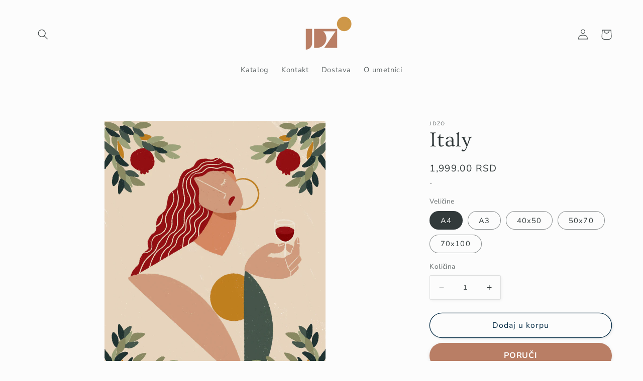

--- FILE ---
content_type: text/html; charset=utf-8
request_url: https://jdzodraws.com/products/italy
body_size: 26454
content:
<!doctype html>
<html class="no-js" lang="en">
  <head>
    <meta charset="utf-8">
    <meta http-equiv="X-UA-Compatible" content="IE=edge">
    <meta name="viewport" content="width=device-width,initial-scale=1">
    <meta name="theme-color" content="">
    <link rel="canonical" href="https://jdzodraws.com/products/italy">
    <link rel="preconnect" href="https://cdn.shopify.com" crossorigin><link rel="icon" type="image/png" href="//jdzodraws.com/cdn/shop/files/favicon-03.png?crop=center&height=32&v=1683234859&width=32"><link rel="preconnect" href="https://fonts.shopifycdn.com" crossorigin><title>
      Italy
 &ndash; Jdzo</title>

    
      <meta name="description" content="&quot;Italy&quot; - digitalna ilustracija dostupna u više dimenzija. Štampa rada do A3 formata dolazi na kvalitetnom 350gramskom teksturnom papiru Tintoretto, dok su veće dimenzije štampane na blago teksturnom 200gramskom Accademia papiru. Poručivanje printova je trenutno dostupno samo na teritoriji Srbije. ">
    

    

<meta property="og:site_name" content="Jdzo">
<meta property="og:url" content="https://jdzodraws.com/products/italy">
<meta property="og:title" content="Italy">
<meta property="og:type" content="product">
<meta property="og:description" content="&quot;Italy&quot; - digitalna ilustracija dostupna u više dimenzija. Štampa rada do A3 formata dolazi na kvalitetnom 350gramskom teksturnom papiru Tintoretto, dok su veće dimenzije štampane na blago teksturnom 200gramskom Accademia papiru. Poručivanje printova je trenutno dostupno samo na teritoriji Srbije. "><meta property="og:image" content="http://jdzodraws.com/cdn/shop/files/Italiacopy.jpg?v=1683492492">
  <meta property="og:image:secure_url" content="https://jdzodraws.com/cdn/shop/files/Italiacopy.jpg?v=1683492492">
  <meta property="og:image:width" content="2592">
  <meta property="og:image:height" content="3240"><meta property="og:price:amount" content="1,999.00">
  <meta property="og:price:currency" content="RSD"><meta name="twitter:card" content="summary_large_image">
<meta name="twitter:title" content="Italy">
<meta name="twitter:description" content="&quot;Italy&quot; - digitalna ilustracija dostupna u više dimenzija. Štampa rada do A3 formata dolazi na kvalitetnom 350gramskom teksturnom papiru Tintoretto, dok su veće dimenzije štampane na blago teksturnom 200gramskom Accademia papiru. Poručivanje printova je trenutno dostupno samo na teritoriji Srbije. ">


    <script src="//jdzodraws.com/cdn/shop/t/2/assets/constants.js?v=95358004781563950421681410867" defer="defer"></script>
    <script src="//jdzodraws.com/cdn/shop/t/2/assets/pubsub.js?v=2921868252632587581681410867" defer="defer"></script>
    <script src="//jdzodraws.com/cdn/shop/t/2/assets/global.js?v=127210358271191040921681410867" defer="defer"></script>
    <script>window.performance && window.performance.mark && window.performance.mark('shopify.content_for_header.start');</script><meta id="shopify-digital-wallet" name="shopify-digital-wallet" content="/75108876589/digital_wallets/dialog">
<link rel="alternate" type="application/json+oembed" href="https://jdzodraws.com/products/italy.oembed">
<script async="async" src="/checkouts/internal/preloads.js?locale=en-RS"></script>
<script id="shopify-features" type="application/json">{"accessToken":"f33466c1067eac55223385b5450a77b0","betas":["rich-media-storefront-analytics"],"domain":"jdzodraws.com","predictiveSearch":true,"shopId":75108876589,"locale":"en"}</script>
<script>var Shopify = Shopify || {};
Shopify.shop = "jdzo.myshopify.com";
Shopify.locale = "en";
Shopify.currency = {"active":"RSD","rate":"1.0"};
Shopify.country = "RS";
Shopify.theme = {"name":"Studio","id":148087636269,"schema_name":"Studio","schema_version":"9.0.0","theme_store_id":1431,"role":"main"};
Shopify.theme.handle = "null";
Shopify.theme.style = {"id":null,"handle":null};
Shopify.cdnHost = "jdzodraws.com/cdn";
Shopify.routes = Shopify.routes || {};
Shopify.routes.root = "/";</script>
<script type="module">!function(o){(o.Shopify=o.Shopify||{}).modules=!0}(window);</script>
<script>!function(o){function n(){var o=[];function n(){o.push(Array.prototype.slice.apply(arguments))}return n.q=o,n}var t=o.Shopify=o.Shopify||{};t.loadFeatures=n(),t.autoloadFeatures=n()}(window);</script>
<script id="shop-js-analytics" type="application/json">{"pageType":"product"}</script>
<script defer="defer" async type="module" src="//jdzodraws.com/cdn/shopifycloud/shop-js/modules/v2/client.init-shop-cart-sync_C5BV16lS.en.esm.js"></script>
<script defer="defer" async type="module" src="//jdzodraws.com/cdn/shopifycloud/shop-js/modules/v2/chunk.common_CygWptCX.esm.js"></script>
<script type="module">
  await import("//jdzodraws.com/cdn/shopifycloud/shop-js/modules/v2/client.init-shop-cart-sync_C5BV16lS.en.esm.js");
await import("//jdzodraws.com/cdn/shopifycloud/shop-js/modules/v2/chunk.common_CygWptCX.esm.js");

  window.Shopify.SignInWithShop?.initShopCartSync?.({"fedCMEnabled":true,"windoidEnabled":true});

</script>
<script id="__st">var __st={"a":75108876589,"offset":3600,"reqid":"24daaf30-2235-4ba3-976e-134ada7fb7d0-1768679487","pageurl":"jdzodraws.com\/products\/italy","u":"3e849573d9cf","p":"product","rtyp":"product","rid":8349635281197};</script>
<script>window.ShopifyPaypalV4VisibilityTracking = true;</script>
<script id="captcha-bootstrap">!function(){'use strict';const t='contact',e='account',n='new_comment',o=[[t,t],['blogs',n],['comments',n],[t,'customer']],c=[[e,'customer_login'],[e,'guest_login'],[e,'recover_customer_password'],[e,'create_customer']],r=t=>t.map((([t,e])=>`form[action*='/${t}']:not([data-nocaptcha='true']) input[name='form_type'][value='${e}']`)).join(','),a=t=>()=>t?[...document.querySelectorAll(t)].map((t=>t.form)):[];function s(){const t=[...o],e=r(t);return a(e)}const i='password',u='form_key',d=['recaptcha-v3-token','g-recaptcha-response','h-captcha-response',i],f=()=>{try{return window.sessionStorage}catch{return}},m='__shopify_v',_=t=>t.elements[u];function p(t,e,n=!1){try{const o=window.sessionStorage,c=JSON.parse(o.getItem(e)),{data:r}=function(t){const{data:e,action:n}=t;return t[m]||n?{data:e,action:n}:{data:t,action:n}}(c);for(const[e,n]of Object.entries(r))t.elements[e]&&(t.elements[e].value=n);n&&o.removeItem(e)}catch(o){console.error('form repopulation failed',{error:o})}}const l='form_type',E='cptcha';function T(t){t.dataset[E]=!0}const w=window,h=w.document,L='Shopify',v='ce_forms',y='captcha';let A=!1;((t,e)=>{const n=(g='f06e6c50-85a8-45c8-87d0-21a2b65856fe',I='https://cdn.shopify.com/shopifycloud/storefront-forms-hcaptcha/ce_storefront_forms_captcha_hcaptcha.v1.5.2.iife.js',D={infoText:'Protected by hCaptcha',privacyText:'Privacy',termsText:'Terms'},(t,e,n)=>{const o=w[L][v],c=o.bindForm;if(c)return c(t,g,e,D).then(n);var r;o.q.push([[t,g,e,D],n]),r=I,A||(h.body.append(Object.assign(h.createElement('script'),{id:'captcha-provider',async:!0,src:r})),A=!0)});var g,I,D;w[L]=w[L]||{},w[L][v]=w[L][v]||{},w[L][v].q=[],w[L][y]=w[L][y]||{},w[L][y].protect=function(t,e){n(t,void 0,e),T(t)},Object.freeze(w[L][y]),function(t,e,n,w,h,L){const[v,y,A,g]=function(t,e,n){const i=e?o:[],u=t?c:[],d=[...i,...u],f=r(d),m=r(i),_=r(d.filter((([t,e])=>n.includes(e))));return[a(f),a(m),a(_),s()]}(w,h,L),I=t=>{const e=t.target;return e instanceof HTMLFormElement?e:e&&e.form},D=t=>v().includes(t);t.addEventListener('submit',(t=>{const e=I(t);if(!e)return;const n=D(e)&&!e.dataset.hcaptchaBound&&!e.dataset.recaptchaBound,o=_(e),c=g().includes(e)&&(!o||!o.value);(n||c)&&t.preventDefault(),c&&!n&&(function(t){try{if(!f())return;!function(t){const e=f();if(!e)return;const n=_(t);if(!n)return;const o=n.value;o&&e.removeItem(o)}(t);const e=Array.from(Array(32),(()=>Math.random().toString(36)[2])).join('');!function(t,e){_(t)||t.append(Object.assign(document.createElement('input'),{type:'hidden',name:u})),t.elements[u].value=e}(t,e),function(t,e){const n=f();if(!n)return;const o=[...t.querySelectorAll(`input[type='${i}']`)].map((({name:t})=>t)),c=[...d,...o],r={};for(const[a,s]of new FormData(t).entries())c.includes(a)||(r[a]=s);n.setItem(e,JSON.stringify({[m]:1,action:t.action,data:r}))}(t,e)}catch(e){console.error('failed to persist form',e)}}(e),e.submit())}));const S=(t,e)=>{t&&!t.dataset[E]&&(n(t,e.some((e=>e===t))),T(t))};for(const o of['focusin','change'])t.addEventListener(o,(t=>{const e=I(t);D(e)&&S(e,y())}));const B=e.get('form_key'),M=e.get(l),P=B&&M;t.addEventListener('DOMContentLoaded',(()=>{const t=y();if(P)for(const e of t)e.elements[l].value===M&&p(e,B);[...new Set([...A(),...v().filter((t=>'true'===t.dataset.shopifyCaptcha))])].forEach((e=>S(e,t)))}))}(h,new URLSearchParams(w.location.search),n,t,e,['guest_login'])})(!0,!0)}();</script>
<script integrity="sha256-4kQ18oKyAcykRKYeNunJcIwy7WH5gtpwJnB7kiuLZ1E=" data-source-attribution="shopify.loadfeatures" defer="defer" src="//jdzodraws.com/cdn/shopifycloud/storefront/assets/storefront/load_feature-a0a9edcb.js" crossorigin="anonymous"></script>
<script data-source-attribution="shopify.dynamic_checkout.dynamic.init">var Shopify=Shopify||{};Shopify.PaymentButton=Shopify.PaymentButton||{isStorefrontPortableWallets:!0,init:function(){window.Shopify.PaymentButton.init=function(){};var t=document.createElement("script");t.src="https://jdzodraws.com/cdn/shopifycloud/portable-wallets/latest/portable-wallets.en.js",t.type="module",document.head.appendChild(t)}};
</script>
<script data-source-attribution="shopify.dynamic_checkout.buyer_consent">
  function portableWalletsHideBuyerConsent(e){var t=document.getElementById("shopify-buyer-consent"),n=document.getElementById("shopify-subscription-policy-button");t&&n&&(t.classList.add("hidden"),t.setAttribute("aria-hidden","true"),n.removeEventListener("click",e))}function portableWalletsShowBuyerConsent(e){var t=document.getElementById("shopify-buyer-consent"),n=document.getElementById("shopify-subscription-policy-button");t&&n&&(t.classList.remove("hidden"),t.removeAttribute("aria-hidden"),n.addEventListener("click",e))}window.Shopify?.PaymentButton&&(window.Shopify.PaymentButton.hideBuyerConsent=portableWalletsHideBuyerConsent,window.Shopify.PaymentButton.showBuyerConsent=portableWalletsShowBuyerConsent);
</script>
<script>
  function portableWalletsCleanup(e){e&&e.src&&console.error("Failed to load portable wallets script "+e.src);var t=document.querySelectorAll("shopify-accelerated-checkout .shopify-payment-button__skeleton, shopify-accelerated-checkout-cart .wallet-cart-button__skeleton"),e=document.getElementById("shopify-buyer-consent");for(let e=0;e<t.length;e++)t[e].remove();e&&e.remove()}function portableWalletsNotLoadedAsModule(e){e instanceof ErrorEvent&&"string"==typeof e.message&&e.message.includes("import.meta")&&"string"==typeof e.filename&&e.filename.includes("portable-wallets")&&(window.removeEventListener("error",portableWalletsNotLoadedAsModule),window.Shopify.PaymentButton.failedToLoad=e,"loading"===document.readyState?document.addEventListener("DOMContentLoaded",window.Shopify.PaymentButton.init):window.Shopify.PaymentButton.init())}window.addEventListener("error",portableWalletsNotLoadedAsModule);
</script>

<script type="module" src="https://jdzodraws.com/cdn/shopifycloud/portable-wallets/latest/portable-wallets.en.js" onError="portableWalletsCleanup(this)" crossorigin="anonymous"></script>
<script nomodule>
  document.addEventListener("DOMContentLoaded", portableWalletsCleanup);
</script>

<link id="shopify-accelerated-checkout-styles" rel="stylesheet" media="screen" href="https://jdzodraws.com/cdn/shopifycloud/portable-wallets/latest/accelerated-checkout-backwards-compat.css" crossorigin="anonymous">
<style id="shopify-accelerated-checkout-cart">
        #shopify-buyer-consent {
  margin-top: 1em;
  display: inline-block;
  width: 100%;
}

#shopify-buyer-consent.hidden {
  display: none;
}

#shopify-subscription-policy-button {
  background: none;
  border: none;
  padding: 0;
  text-decoration: underline;
  font-size: inherit;
  cursor: pointer;
}

#shopify-subscription-policy-button::before {
  box-shadow: none;
}

      </style>
<script id="sections-script" data-sections="header" defer="defer" src="//jdzodraws.com/cdn/shop/t/2/compiled_assets/scripts.js?v=244"></script>
<script>window.performance && window.performance.mark && window.performance.mark('shopify.content_for_header.end');</script>


    <style data-shopify>
      @font-face {
  font-family: "Nunito Sans";
  font-weight: 400;
  font-style: normal;
  font-display: swap;
  src: url("//jdzodraws.com/cdn/fonts/nunito_sans/nunitosans_n4.0276fe080df0ca4e6a22d9cb55aed3ed5ba6b1da.woff2") format("woff2"),
       url("//jdzodraws.com/cdn/fonts/nunito_sans/nunitosans_n4.b4964bee2f5e7fd9c3826447e73afe2baad607b7.woff") format("woff");
}

      @font-face {
  font-family: "Nunito Sans";
  font-weight: 700;
  font-style: normal;
  font-display: swap;
  src: url("//jdzodraws.com/cdn/fonts/nunito_sans/nunitosans_n7.25d963ed46da26098ebeab731e90d8802d989fa5.woff2") format("woff2"),
       url("//jdzodraws.com/cdn/fonts/nunito_sans/nunitosans_n7.d32e3219b3d2ec82285d3027bd673efc61a996c8.woff") format("woff");
}

      @font-face {
  font-family: "Nunito Sans";
  font-weight: 400;
  font-style: italic;
  font-display: swap;
  src: url("//jdzodraws.com/cdn/fonts/nunito_sans/nunitosans_i4.6e408730afac1484cf297c30b0e67c86d17fc586.woff2") format("woff2"),
       url("//jdzodraws.com/cdn/fonts/nunito_sans/nunitosans_i4.c9b6dcbfa43622b39a5990002775a8381942ae38.woff") format("woff");
}

      @font-face {
  font-family: "Nunito Sans";
  font-weight: 700;
  font-style: italic;
  font-display: swap;
  src: url("//jdzodraws.com/cdn/fonts/nunito_sans/nunitosans_i7.8c1124729eec046a321e2424b2acf328c2c12139.woff2") format("woff2"),
       url("//jdzodraws.com/cdn/fonts/nunito_sans/nunitosans_i7.af4cda04357273e0996d21184432bcb14651a64d.woff") format("woff");
}

      @font-face {
  font-family: Ovo;
  font-weight: 400;
  font-style: normal;
  font-display: swap;
  src: url("//jdzodraws.com/cdn/fonts/ovo/ovo_n4.cbcdfe6a371e62394cce345894111238d5c755fe.woff2") format("woff2"),
       url("//jdzodraws.com/cdn/fonts/ovo/ovo_n4.45d7366896f09aaf8686b8a5de287b8fbe74e5ee.woff") format("woff");
}


      :root {
        --font-body-family: "Nunito Sans", sans-serif;
        --font-body-style: normal;
        --font-body-weight: 400;
        --font-body-weight-bold: 700;

        --font-heading-family: Ovo, serif;
        --font-heading-style: normal;
        --font-heading-weight: 400;

        --font-body-scale: 1.05;
        --font-heading-scale: 1.0;

        --color-base-text: 50, 58, 59;
        --color-shadow: 50, 58, 59;
        --color-base-background-1: 252, 252, 252;
        --color-base-background-2: 235, 236, 237;
        --color-base-solid-button-labels: 50, 58, 59;
        --color-base-outline-button-labels: 5, 44, 70;
        --color-base-accent-1: 185, 126, 101;
        --color-base-accent-2: 227, 216, 199;
        --payment-terms-background-color: #fcfcfc;

        --gradient-base-background-1: #fcfcfc;
        --gradient-base-background-2: #ebeced;
        --gradient-base-accent-1: #b97e65;
        --gradient-base-accent-2: #e3d8c7;

        --media-padding: px;
        --media-border-opacity: 0.05;
        --media-border-width: 0px;
        --media-radius: 0px;
        --media-shadow-opacity: 0.0;
        --media-shadow-horizontal-offset: 0px;
        --media-shadow-vertical-offset: 0px;
        --media-shadow-blur-radius: 0px;
        --media-shadow-visible: 0;

        --page-width: 120rem;
        --page-width-margin: 0rem;

        --product-card-image-padding: 0.0rem;
        --product-card-corner-radius: 0.0rem;
        --product-card-text-alignment: center;
        --product-card-border-width: 0.0rem;
        --product-card-border-opacity: 0.1;
        --product-card-shadow-opacity: 0.1;
        --product-card-shadow-visible: 1;
        --product-card-shadow-horizontal-offset: 0.0rem;
        --product-card-shadow-vertical-offset: 0.0rem;
        --product-card-shadow-blur-radius: 0.0rem;

        --collection-card-image-padding: 0.0rem;
        --collection-card-corner-radius: 0.0rem;
        --collection-card-text-alignment: center;
        --collection-card-border-width: 0.0rem;
        --collection-card-border-opacity: 0.1;
        --collection-card-shadow-opacity: 0.1;
        --collection-card-shadow-visible: 1;
        --collection-card-shadow-horizontal-offset: 0.0rem;
        --collection-card-shadow-vertical-offset: 0.0rem;
        --collection-card-shadow-blur-radius: 0.0rem;

        --blog-card-image-padding: 0.0rem;
        --blog-card-corner-radius: 0.0rem;
        --blog-card-text-alignment: center;
        --blog-card-border-width: 0.0rem;
        --blog-card-border-opacity: 0.1;
        --blog-card-shadow-opacity: 0.1;
        --blog-card-shadow-visible: 1;
        --blog-card-shadow-horizontal-offset: 0.0rem;
        --blog-card-shadow-vertical-offset: 0.0rem;
        --blog-card-shadow-blur-radius: 0.0rem;

        --badge-corner-radius: 4.0rem;

        --popup-border-width: 0px;
        --popup-border-opacity: 0.1;
        --popup-corner-radius: 0px;
        --popup-shadow-opacity: 0.1;
        --popup-shadow-horizontal-offset: 6px;
        --popup-shadow-vertical-offset: 6px;
        --popup-shadow-blur-radius: 25px;

        --drawer-border-width: 1px;
        --drawer-border-opacity: 0.1;
        --drawer-shadow-opacity: 0.0;
        --drawer-shadow-horizontal-offset: 0px;
        --drawer-shadow-vertical-offset: 0px;
        --drawer-shadow-blur-radius: 0px;

        --spacing-sections-desktop: 0px;
        --spacing-sections-mobile: 0px;

        --grid-desktop-vertical-spacing: 40px;
        --grid-desktop-horizontal-spacing: 40px;
        --grid-mobile-vertical-spacing: 20px;
        --grid-mobile-horizontal-spacing: 20px;

        --text-boxes-border-opacity: 0.0;
        --text-boxes-border-width: 0px;
        --text-boxes-radius: 0px;
        --text-boxes-shadow-opacity: 0.0;
        --text-boxes-shadow-visible: 0;
        --text-boxes-shadow-horizontal-offset: 0px;
        --text-boxes-shadow-vertical-offset: 0px;
        --text-boxes-shadow-blur-radius: 0px;

        --buttons-radius: 40px;
        --buttons-radius-outset: 41px;
        --buttons-border-width: 1px;
        --buttons-border-opacity: 1.0;
        --buttons-shadow-opacity: 0.1;
        --buttons-shadow-visible: 1;
        --buttons-shadow-horizontal-offset: 2px;
        --buttons-shadow-vertical-offset: 2px;
        --buttons-shadow-blur-radius: 5px;
        --buttons-border-offset: 0.3px;

        --inputs-radius: 2px;
        --inputs-border-width: 1px;
        --inputs-border-opacity: 0.15;
        --inputs-shadow-opacity: 0.05;
        --inputs-shadow-horizontal-offset: 2px;
        --inputs-margin-offset: 2px;
        --inputs-shadow-vertical-offset: 2px;
        --inputs-shadow-blur-radius: 5px;
        --inputs-radius-outset: 3px;

        --variant-pills-radius: 40px;
        --variant-pills-border-width: 1px;
        --variant-pills-border-opacity: 0.55;
        --variant-pills-shadow-opacity: 0.0;
        --variant-pills-shadow-horizontal-offset: 0px;
        --variant-pills-shadow-vertical-offset: 0px;
        --variant-pills-shadow-blur-radius: 0px;
      }

      *,
      *::before,
      *::after {
        box-sizing: inherit;
      }

      html {
        box-sizing: border-box;
        font-size: calc(var(--font-body-scale) * 62.5%);
        height: 100%;
      }

      body {
        display: grid;
        grid-template-rows: auto auto 1fr auto;
        grid-template-columns: 100%;
        min-height: 100%;
        margin: 0;
        font-size: 1.5rem;
        letter-spacing: 0.06rem;
        line-height: calc(1 + 0.8 / var(--font-body-scale));
        font-family: var(--font-body-family);
        font-style: var(--font-body-style);
        font-weight: var(--font-body-weight);
      }

      @media screen and (min-width: 750px) {
        body {
          font-size: 1.6rem;
        }
      }
    </style>

    <link href="//jdzodraws.com/cdn/shop/t/2/assets/base.css?v=140624990073879848751681410866" rel="stylesheet" type="text/css" media="all" />
<link rel="preload" as="font" href="//jdzodraws.com/cdn/fonts/nunito_sans/nunitosans_n4.0276fe080df0ca4e6a22d9cb55aed3ed5ba6b1da.woff2" type="font/woff2" crossorigin><link rel="preload" as="font" href="//jdzodraws.com/cdn/fonts/ovo/ovo_n4.cbcdfe6a371e62394cce345894111238d5c755fe.woff2" type="font/woff2" crossorigin><link rel="stylesheet" href="//jdzodraws.com/cdn/shop/t/2/assets/component-predictive-search.css?v=85913294783299393391681410866" media="print" onload="this.media='all'"><script>document.documentElement.className = document.documentElement.className.replace('no-js', 'js');
    if (Shopify.designMode) {
      document.documentElement.classList.add('shopify-design-mode');
    }
    </script>
  <!-- BEGIN app block: shopify://apps/releasit-cod-form/blocks/app-embed/72faf214-4174-4fec-886b-0d0e8d3af9a2 -->

<!-- BEGIN app snippet: metafields-handlers -->







  
  <!-- END app snippet -->


  <!-- BEGIN app snippet: old-ext -->



<script src='https://cdn.shopify.com/extensions/019bcb3c-0097-723a-a505-a1e16af5dced/releasit-cod-form-345/assets/datepicker.min.js' defer></script><script
    src='https://dta54ss89rmpk.cloudfront.net/get-form-script?shop_domain=jdzo.myshopify.com&version=22'
    defer
  ></script><script id='rsi-cod-form-product-cache' type='application/json'>
  {"id":8349635281197,"title":"Italy","handle":"italy","description":"\u003cp\u003e\u003cstrong\u003e\"Italy\"\u003c\/strong\u003e - \u003cmeta charset=\"utf-8\"\u003e\u003cspan data-mce-fragment=\"1\"\u003edigitalna ilustracija dostupna u više dimenzija. Štampa rada do A3 formata dolazi na kvalitetnom 350gramskom teksturnom papiru \u003c\/span\u003e\u003cem data-mce-fragment=\"1\"\u003eTintoretto\u003c\/em\u003e\u003cspan data-mce-fragment=\"1\"\u003e, dok su veće dimenzije štampane na blago teksturnom 200gramskom \u003c\/span\u003e\u003ci data-mce-fragment=\"1\"\u003eAccademia\u003c\/i\u003e\u003cspan data-mce-fragment=\"1\"\u003e papiru.\u003c\/span\u003e\u003c\/p\u003e\n\u003cp\u003e\u003cstrong\u003ePoručivanje printova je trenutno dostupno samo na teritoriji Srbije. \u003c\/strong\u003e\u003c\/p\u003e","published_at":"2023-05-07T22:48:13+02:00","created_at":"2023-05-07T22:47:50+02:00","vendor":"Jdzo","type":"Print","tags":[],"price":199900,"price_min":199900,"price_max":549900,"available":true,"price_varies":true,"compare_at_price":null,"compare_at_price_min":0,"compare_at_price_max":0,"compare_at_price_varies":false,"variants":[{"id":45142671884589,"title":"A4","option1":"A4","option2":null,"option3":null,"sku":null,"requires_shipping":true,"taxable":false,"featured_image":null,"available":true,"name":"Italy - A4","public_title":"A4","options":["A4"],"price":199900,"weight":0,"compare_at_price":null,"inventory_management":null,"barcode":null,"requires_selling_plan":false,"selling_plan_allocations":[]},{"id":45142671917357,"title":"A3","option1":"A3","option2":null,"option3":null,"sku":null,"requires_shipping":true,"taxable":false,"featured_image":null,"available":true,"name":"Italy - A3","public_title":"A3","options":["A3"],"price":299900,"weight":0,"compare_at_price":null,"inventory_management":null,"barcode":null,"requires_selling_plan":false,"selling_plan_allocations":[]},{"id":45142671950125,"title":"40x50","option1":"40x50","option2":null,"option3":null,"sku":null,"requires_shipping":true,"taxable":false,"featured_image":null,"available":true,"name":"Italy - 40x50","public_title":"40x50","options":["40x50"],"price":349900,"weight":0,"compare_at_price":null,"inventory_management":null,"barcode":null,"requires_selling_plan":false,"selling_plan_allocations":[]},{"id":45142671982893,"title":"50x70","option1":"50x70","option2":null,"option3":null,"sku":null,"requires_shipping":true,"taxable":false,"featured_image":null,"available":true,"name":"Italy - 50x70","public_title":"50x70","options":["50x70"],"price":449900,"weight":0,"compare_at_price":null,"inventory_management":null,"barcode":null,"requires_selling_plan":false,"selling_plan_allocations":[]},{"id":45142672015661,"title":"70x100","option1":"70x100","option2":null,"option3":null,"sku":null,"requires_shipping":true,"taxable":false,"featured_image":null,"available":true,"name":"Italy - 70x100","public_title":"70x100","options":["70x100"],"price":549900,"weight":0,"compare_at_price":null,"inventory_management":null,"barcode":null,"requires_selling_plan":false,"selling_plan_allocations":[]}],"images":["\/\/jdzodraws.com\/cdn\/shop\/files\/Italiacopy.jpg?v=1683492492","\/\/jdzodraws.com\/cdn\/shop\/files\/03-Jungle-A2copy.jpg?v=1683568716"],"featured_image":"\/\/jdzodraws.com\/cdn\/shop\/files\/Italiacopy.jpg?v=1683492492","options":["Veličine"],"media":[{"alt":null,"id":33928404893997,"position":1,"preview_image":{"aspect_ratio":0.8,"height":3240,"width":2592,"src":"\/\/jdzodraws.com\/cdn\/shop\/files\/Italiacopy.jpg?v=1683492492"},"aspect_ratio":0.8,"height":3240,"media_type":"image","src":"\/\/jdzodraws.com\/cdn\/shop\/files\/Italiacopy.jpg?v=1683492492","width":2592},{"alt":null,"id":33943617503533,"position":2,"preview_image":{"aspect_ratio":0.667,"height":5000,"width":3333,"src":"\/\/jdzodraws.com\/cdn\/shop\/files\/03-Jungle-A2copy.jpg?v=1683568716"},"aspect_ratio":0.667,"height":5000,"media_type":"image","src":"\/\/jdzodraws.com\/cdn\/shop\/files\/03-Jungle-A2copy.jpg?v=1683568716","width":3333}],"requires_selling_plan":false,"selling_plan_groups":[],"content":"\u003cp\u003e\u003cstrong\u003e\"Italy\"\u003c\/strong\u003e - \u003cmeta charset=\"utf-8\"\u003e\u003cspan data-mce-fragment=\"1\"\u003edigitalna ilustracija dostupna u više dimenzija. Štampa rada do A3 formata dolazi na kvalitetnom 350gramskom teksturnom papiru \u003c\/span\u003e\u003cem data-mce-fragment=\"1\"\u003eTintoretto\u003c\/em\u003e\u003cspan data-mce-fragment=\"1\"\u003e, dok su veće dimenzije štampane na blago teksturnom 200gramskom \u003c\/span\u003e\u003ci data-mce-fragment=\"1\"\u003eAccademia\u003c\/i\u003e\u003cspan data-mce-fragment=\"1\"\u003e papiru.\u003c\/span\u003e\u003c\/p\u003e\n\u003cp\u003e\u003cstrong\u003ePoručivanje printova je trenutno dostupno samo na teritoriji Srbije. \u003c\/strong\u003e\u003c\/p\u003e"}
</script>
<script id='rsi-cod-form-product-collections-cache' type='application/json'>
  [{"id":442964246829,"handle":"frontpage","updated_at":"2026-01-16T13:09:23+01:00","published_at":"2023-04-13T20:13:35+02:00","sort_order":"manual","template_suffix":null,"published_scope":"global","title":"Home page","body_html":null}]
</script>



<script type='application/javascript'>
  
  var _RSI_COD_FORM_MONEY_FORMAT = '{{amount}} RSD';
  
</script>
<script type='application/javascript'>
  var _RSI_COD_FORM_SWIFFY_JS_URL = "https://cdn.shopify.com/extensions/019bcb3c-0097-723a-a505-a1e16af5dced/releasit-cod-form-345/assets/swiffy-slider.min.js";
  var _RSI_COD_FORM_SWIFFY_CSS_URL = "https://cdn.shopify.com/extensions/019bcb3c-0097-723a-a505-a1e16af5dced/releasit-cod-form-345/assets/swiffy-slider.min.css";
</script>
<script>
  var _RSI_COD_FORM_CSS_URL = "https://cdn.shopify.com/extensions/019bcb3c-0097-723a-a505-a1e16af5dced/releasit-cod-form-345/assets/style.min.css";
  var _RSI_COD_FORM_CSS_DATE_URL = "https://cdn.shopify.com/extensions/019bcb3c-0097-723a-a505-a1e16af5dced/releasit-cod-form-345/assets/datepicker.min.css";

  var RSI_CSS_LOADER = function () {
    var head = document.head;
    var link1 = document.createElement('link');

    link1.type = 'text/css';
    link1.rel = 'stylesheet';
    link1.href = _RSI_COD_FORM_CSS_URL;

    var link2 = document.createElement('link');

    link2.type = 'text/css';
    link2.rel = 'stylesheet';
    link2.href = _RSI_COD_FORM_CSS_DATE_URL;

    head.appendChild(link1);
    head.appendChild(link2);
  };

  if (document.readyState === 'interactive' || document.readyState === 'complete') {
    RSI_CSS_LOADER();
  } else {
    document.addEventListener('DOMContentLoaded', RSI_CSS_LOADER);
  }
</script>
<style>
  button._rsi-buy-now-button,
  div._rsi-buy-now-button,
  a._rsi-buy-now-button {
    width: 100%;
    font-weight: 600;
    padding: 12px 20px 14px;
    font-size: 16px;
    text-align: center;
    line-height: 1.3;
    margin-top: 10px;
    cursor: pointer;
    display: -webkit-box;
    display: -ms-flexbox;
    display: flex;
    -webkit-box-pack: center;
    -ms-flex-pack: center;
    justify-content: center;
    -webkit-box-align: center;
    -ms-flex-align: center;
    align-items: center;
    text-decoration: none;
    font-family: inherit;
    min-height: 51px;
    height: auto;
    border: 0 !important;
    -webkit-appearance: none;
    -moz-appearance: none;
    appearance: none;
    -webkit-box-sizing: border-box;
    box-sizing: border-box;
  }

  ._rsi-buy-now-button > span {
    font-weight: inherit !important;
    font-size: inherit !important;
    text-align: inherit !important;
    line-height: inherit !important;
    text-decoration: inherit !important;
    font-family: inherit !important;
    -webkit-box-ordinal-group: 2;
    -ms-flex-order: 1;
    order: 1;
    color: inherit !important;
    margin: 0;
  }

  product-form.product-form .product-form__buttons ._rsi-buy-now-button._rsi-buy-now-button-product {
    margin-bottom: 10px;
  }

  ._rsi-buy-now-button-subtitle {
    display: block;
    font-weight: 400;
    opacity: 0.95;
    font-size: 90%;
    margin-top: 3px;
    color: inherit !important;
  }

  ._rsi-buy-now-button ._rsi-button-icon {
    -webkit-box-flex: 0;
    -ms-flex-positive: 0;
    flex-grow: 0;
    -ms-flex-negative: 0;
    flex-shrink: 0;
    border: none;
    outline: none;
    box-shadow: none;
    stroke: none;
    height: auto;
    width: auto;
  }

  ._rsi-buy-now-button ._rsi-button-icon._rsi-button-icon-left {
    -webkit-box-ordinal-group: 1;
    -ms-flex-order: 0;
    order: 0;
    margin-right: 7px;
    margin-left: 0;
  }

  ._rsi-buy-now-button._rsi-buy-now-button-with-subtitle ._rsi-button-icon._rsi-button-icon-left {
    margin-right: 14px;
  }

  ._rsi-buy-now-button ._rsi-button-icon._rsi-button-icon-right {
    -webkit-box-ordinal-group: 3;
    -ms-flex-order: 2;
    order: 2;
    margin-left: 7px;
    margin-right: 7px;
  }

  ._rsi-buy-now-button._rsi-buy-now-button-with-subtitle ._rsi-button-icon._rsi-button-icon-right {
    margin-left: 14px;
  }

  ._rsi-buy-now-button-floating {
    width: 100%;
    position: fixed;
    left: 0;
    right: 0;
    bottom: 0;
    z-index: 100099900;
    padding: 0;
  }

  ._rsi-buy-now-button-floating[data-position='top'] {
    bottom: unset;
    top: 0;
  }

  ._rsi-buy-now-button-floating ._rsi-buy-now-button {
    min-height: 53px;
    margin-top: 0;
  }

  #_rsi-cod-form-embed,
  #_rsi-cod-form-modal {
    display: none;
  }
</style>


<!-- END app snippet -->


<!-- END app block --><link href="https://monorail-edge.shopifysvc.com" rel="dns-prefetch">
<script>(function(){if ("sendBeacon" in navigator && "performance" in window) {try {var session_token_from_headers = performance.getEntriesByType('navigation')[0].serverTiming.find(x => x.name == '_s').description;} catch {var session_token_from_headers = undefined;}var session_cookie_matches = document.cookie.match(/_shopify_s=([^;]*)/);var session_token_from_cookie = session_cookie_matches && session_cookie_matches.length === 2 ? session_cookie_matches[1] : "";var session_token = session_token_from_headers || session_token_from_cookie || "";function handle_abandonment_event(e) {var entries = performance.getEntries().filter(function(entry) {return /monorail-edge.shopifysvc.com/.test(entry.name);});if (!window.abandonment_tracked && entries.length === 0) {window.abandonment_tracked = true;var currentMs = Date.now();var navigation_start = performance.timing.navigationStart;var payload = {shop_id: 75108876589,url: window.location.href,navigation_start,duration: currentMs - navigation_start,session_token,page_type: "product"};window.navigator.sendBeacon("https://monorail-edge.shopifysvc.com/v1/produce", JSON.stringify({schema_id: "online_store_buyer_site_abandonment/1.1",payload: payload,metadata: {event_created_at_ms: currentMs,event_sent_at_ms: currentMs}}));}}window.addEventListener('pagehide', handle_abandonment_event);}}());</script>
<script id="web-pixels-manager-setup">(function e(e,d,r,n,o){if(void 0===o&&(o={}),!Boolean(null===(a=null===(i=window.Shopify)||void 0===i?void 0:i.analytics)||void 0===a?void 0:a.replayQueue)){var i,a;window.Shopify=window.Shopify||{};var t=window.Shopify;t.analytics=t.analytics||{};var s=t.analytics;s.replayQueue=[],s.publish=function(e,d,r){return s.replayQueue.push([e,d,r]),!0};try{self.performance.mark("wpm:start")}catch(e){}var l=function(){var e={modern:/Edge?\/(1{2}[4-9]|1[2-9]\d|[2-9]\d{2}|\d{4,})\.\d+(\.\d+|)|Firefox\/(1{2}[4-9]|1[2-9]\d|[2-9]\d{2}|\d{4,})\.\d+(\.\d+|)|Chrom(ium|e)\/(9{2}|\d{3,})\.\d+(\.\d+|)|(Maci|X1{2}).+ Version\/(15\.\d+|(1[6-9]|[2-9]\d|\d{3,})\.\d+)([,.]\d+|)( \(\w+\)|)( Mobile\/\w+|) Safari\/|Chrome.+OPR\/(9{2}|\d{3,})\.\d+\.\d+|(CPU[ +]OS|iPhone[ +]OS|CPU[ +]iPhone|CPU IPhone OS|CPU iPad OS)[ +]+(15[._]\d+|(1[6-9]|[2-9]\d|\d{3,})[._]\d+)([._]\d+|)|Android:?[ /-](13[3-9]|1[4-9]\d|[2-9]\d{2}|\d{4,})(\.\d+|)(\.\d+|)|Android.+Firefox\/(13[5-9]|1[4-9]\d|[2-9]\d{2}|\d{4,})\.\d+(\.\d+|)|Android.+Chrom(ium|e)\/(13[3-9]|1[4-9]\d|[2-9]\d{2}|\d{4,})\.\d+(\.\d+|)|SamsungBrowser\/([2-9]\d|\d{3,})\.\d+/,legacy:/Edge?\/(1[6-9]|[2-9]\d|\d{3,})\.\d+(\.\d+|)|Firefox\/(5[4-9]|[6-9]\d|\d{3,})\.\d+(\.\d+|)|Chrom(ium|e)\/(5[1-9]|[6-9]\d|\d{3,})\.\d+(\.\d+|)([\d.]+$|.*Safari\/(?![\d.]+ Edge\/[\d.]+$))|(Maci|X1{2}).+ Version\/(10\.\d+|(1[1-9]|[2-9]\d|\d{3,})\.\d+)([,.]\d+|)( \(\w+\)|)( Mobile\/\w+|) Safari\/|Chrome.+OPR\/(3[89]|[4-9]\d|\d{3,})\.\d+\.\d+|(CPU[ +]OS|iPhone[ +]OS|CPU[ +]iPhone|CPU IPhone OS|CPU iPad OS)[ +]+(10[._]\d+|(1[1-9]|[2-9]\d|\d{3,})[._]\d+)([._]\d+|)|Android:?[ /-](13[3-9]|1[4-9]\d|[2-9]\d{2}|\d{4,})(\.\d+|)(\.\d+|)|Mobile Safari.+OPR\/([89]\d|\d{3,})\.\d+\.\d+|Android.+Firefox\/(13[5-9]|1[4-9]\d|[2-9]\d{2}|\d{4,})\.\d+(\.\d+|)|Android.+Chrom(ium|e)\/(13[3-9]|1[4-9]\d|[2-9]\d{2}|\d{4,})\.\d+(\.\d+|)|Android.+(UC? ?Browser|UCWEB|U3)[ /]?(15\.([5-9]|\d{2,})|(1[6-9]|[2-9]\d|\d{3,})\.\d+)\.\d+|SamsungBrowser\/(5\.\d+|([6-9]|\d{2,})\.\d+)|Android.+MQ{2}Browser\/(14(\.(9|\d{2,})|)|(1[5-9]|[2-9]\d|\d{3,})(\.\d+|))(\.\d+|)|K[Aa][Ii]OS\/(3\.\d+|([4-9]|\d{2,})\.\d+)(\.\d+|)/},d=e.modern,r=e.legacy,n=navigator.userAgent;return n.match(d)?"modern":n.match(r)?"legacy":"unknown"}(),u="modern"===l?"modern":"legacy",c=(null!=n?n:{modern:"",legacy:""})[u],f=function(e){return[e.baseUrl,"/wpm","/b",e.hashVersion,"modern"===e.buildTarget?"m":"l",".js"].join("")}({baseUrl:d,hashVersion:r,buildTarget:u}),m=function(e){var d=e.version,r=e.bundleTarget,n=e.surface,o=e.pageUrl,i=e.monorailEndpoint;return{emit:function(e){var a=e.status,t=e.errorMsg,s=(new Date).getTime(),l=JSON.stringify({metadata:{event_sent_at_ms:s},events:[{schema_id:"web_pixels_manager_load/3.1",payload:{version:d,bundle_target:r,page_url:o,status:a,surface:n,error_msg:t},metadata:{event_created_at_ms:s}}]});if(!i)return console&&console.warn&&console.warn("[Web Pixels Manager] No Monorail endpoint provided, skipping logging."),!1;try{return self.navigator.sendBeacon.bind(self.navigator)(i,l)}catch(e){}var u=new XMLHttpRequest;try{return u.open("POST",i,!0),u.setRequestHeader("Content-Type","text/plain"),u.send(l),!0}catch(e){return console&&console.warn&&console.warn("[Web Pixels Manager] Got an unhandled error while logging to Monorail."),!1}}}}({version:r,bundleTarget:l,surface:e.surface,pageUrl:self.location.href,monorailEndpoint:e.monorailEndpoint});try{o.browserTarget=l,function(e){var d=e.src,r=e.async,n=void 0===r||r,o=e.onload,i=e.onerror,a=e.sri,t=e.scriptDataAttributes,s=void 0===t?{}:t,l=document.createElement("script"),u=document.querySelector("head"),c=document.querySelector("body");if(l.async=n,l.src=d,a&&(l.integrity=a,l.crossOrigin="anonymous"),s)for(var f in s)if(Object.prototype.hasOwnProperty.call(s,f))try{l.dataset[f]=s[f]}catch(e){}if(o&&l.addEventListener("load",o),i&&l.addEventListener("error",i),u)u.appendChild(l);else{if(!c)throw new Error("Did not find a head or body element to append the script");c.appendChild(l)}}({src:f,async:!0,onload:function(){if(!function(){var e,d;return Boolean(null===(d=null===(e=window.Shopify)||void 0===e?void 0:e.analytics)||void 0===d?void 0:d.initialized)}()){var d=window.webPixelsManager.init(e)||void 0;if(d){var r=window.Shopify.analytics;r.replayQueue.forEach((function(e){var r=e[0],n=e[1],o=e[2];d.publishCustomEvent(r,n,o)})),r.replayQueue=[],r.publish=d.publishCustomEvent,r.visitor=d.visitor,r.initialized=!0}}},onerror:function(){return m.emit({status:"failed",errorMsg:"".concat(f," has failed to load")})},sri:function(e){var d=/^sha384-[A-Za-z0-9+/=]+$/;return"string"==typeof e&&d.test(e)}(c)?c:"",scriptDataAttributes:o}),m.emit({status:"loading"})}catch(e){m.emit({status:"failed",errorMsg:(null==e?void 0:e.message)||"Unknown error"})}}})({shopId: 75108876589,storefrontBaseUrl: "https://jdzodraws.com",extensionsBaseUrl: "https://extensions.shopifycdn.com/cdn/shopifycloud/web-pixels-manager",monorailEndpoint: "https://monorail-edge.shopifysvc.com/unstable/produce_batch",surface: "storefront-renderer",enabledBetaFlags: ["2dca8a86"],webPixelsConfigList: [{"id":"1826521389","configuration":"{\"pixel_store\":\"jdzo.myshopify.com\"}","eventPayloadVersion":"v1","runtimeContext":"STRICT","scriptVersion":"6954055d9004c61e20798e1109e476f1","type":"APP","apiClientId":5690175,"privacyPurposes":["ANALYTICS","MARKETING","SALE_OF_DATA"],"dataSharingAdjustments":{"protectedCustomerApprovalScopes":["read_customer_address","read_customer_email","read_customer_name","read_customer_personal_data","read_customer_phone"]}},{"id":"297402669","configuration":"{\"pixel_id\":\"722454049884428\",\"pixel_type\":\"facebook_pixel\",\"metaapp_system_user_token\":\"-\"}","eventPayloadVersion":"v1","runtimeContext":"OPEN","scriptVersion":"ca16bc87fe92b6042fbaa3acc2fbdaa6","type":"APP","apiClientId":2329312,"privacyPurposes":["ANALYTICS","MARKETING","SALE_OF_DATA"],"dataSharingAdjustments":{"protectedCustomerApprovalScopes":["read_customer_address","read_customer_email","read_customer_name","read_customer_personal_data","read_customer_phone"]}},{"id":"shopify-app-pixel","configuration":"{}","eventPayloadVersion":"v1","runtimeContext":"STRICT","scriptVersion":"0450","apiClientId":"shopify-pixel","type":"APP","privacyPurposes":["ANALYTICS","MARKETING"]},{"id":"shopify-custom-pixel","eventPayloadVersion":"v1","runtimeContext":"LAX","scriptVersion":"0450","apiClientId":"shopify-pixel","type":"CUSTOM","privacyPurposes":["ANALYTICS","MARKETING"]}],isMerchantRequest: false,initData: {"shop":{"name":"Jdzo","paymentSettings":{"currencyCode":"RSD"},"myshopifyDomain":"jdzo.myshopify.com","countryCode":"RS","storefrontUrl":"https:\/\/jdzodraws.com"},"customer":null,"cart":null,"checkout":null,"productVariants":[{"price":{"amount":1999.0,"currencyCode":"RSD"},"product":{"title":"Italy","vendor":"Jdzo","id":"8349635281197","untranslatedTitle":"Italy","url":"\/products\/italy","type":"Print"},"id":"45142671884589","image":{"src":"\/\/jdzodraws.com\/cdn\/shop\/files\/Italiacopy.jpg?v=1683492492"},"sku":null,"title":"A4","untranslatedTitle":"A4"},{"price":{"amount":2999.0,"currencyCode":"RSD"},"product":{"title":"Italy","vendor":"Jdzo","id":"8349635281197","untranslatedTitle":"Italy","url":"\/products\/italy","type":"Print"},"id":"45142671917357","image":{"src":"\/\/jdzodraws.com\/cdn\/shop\/files\/Italiacopy.jpg?v=1683492492"},"sku":null,"title":"A3","untranslatedTitle":"A3"},{"price":{"amount":3499.0,"currencyCode":"RSD"},"product":{"title":"Italy","vendor":"Jdzo","id":"8349635281197","untranslatedTitle":"Italy","url":"\/products\/italy","type":"Print"},"id":"45142671950125","image":{"src":"\/\/jdzodraws.com\/cdn\/shop\/files\/Italiacopy.jpg?v=1683492492"},"sku":null,"title":"40x50","untranslatedTitle":"40x50"},{"price":{"amount":4499.0,"currencyCode":"RSD"},"product":{"title":"Italy","vendor":"Jdzo","id":"8349635281197","untranslatedTitle":"Italy","url":"\/products\/italy","type":"Print"},"id":"45142671982893","image":{"src":"\/\/jdzodraws.com\/cdn\/shop\/files\/Italiacopy.jpg?v=1683492492"},"sku":null,"title":"50x70","untranslatedTitle":"50x70"},{"price":{"amount":5499.0,"currencyCode":"RSD"},"product":{"title":"Italy","vendor":"Jdzo","id":"8349635281197","untranslatedTitle":"Italy","url":"\/products\/italy","type":"Print"},"id":"45142672015661","image":{"src":"\/\/jdzodraws.com\/cdn\/shop\/files\/Italiacopy.jpg?v=1683492492"},"sku":null,"title":"70x100","untranslatedTitle":"70x100"}],"purchasingCompany":null},},"https://jdzodraws.com/cdn","fcfee988w5aeb613cpc8e4bc33m6693e112",{"modern":"","legacy":""},{"shopId":"75108876589","storefrontBaseUrl":"https:\/\/jdzodraws.com","extensionBaseUrl":"https:\/\/extensions.shopifycdn.com\/cdn\/shopifycloud\/web-pixels-manager","surface":"storefront-renderer","enabledBetaFlags":"[\"2dca8a86\"]","isMerchantRequest":"false","hashVersion":"fcfee988w5aeb613cpc8e4bc33m6693e112","publish":"custom","events":"[[\"page_viewed\",{}],[\"product_viewed\",{\"productVariant\":{\"price\":{\"amount\":1999.0,\"currencyCode\":\"RSD\"},\"product\":{\"title\":\"Italy\",\"vendor\":\"Jdzo\",\"id\":\"8349635281197\",\"untranslatedTitle\":\"Italy\",\"url\":\"\/products\/italy\",\"type\":\"Print\"},\"id\":\"45142671884589\",\"image\":{\"src\":\"\/\/jdzodraws.com\/cdn\/shop\/files\/Italiacopy.jpg?v=1683492492\"},\"sku\":null,\"title\":\"A4\",\"untranslatedTitle\":\"A4\"}}]]"});</script><script>
  window.ShopifyAnalytics = window.ShopifyAnalytics || {};
  window.ShopifyAnalytics.meta = window.ShopifyAnalytics.meta || {};
  window.ShopifyAnalytics.meta.currency = 'RSD';
  var meta = {"product":{"id":8349635281197,"gid":"gid:\/\/shopify\/Product\/8349635281197","vendor":"Jdzo","type":"Print","handle":"italy","variants":[{"id":45142671884589,"price":199900,"name":"Italy - A4","public_title":"A4","sku":null},{"id":45142671917357,"price":299900,"name":"Italy - A3","public_title":"A3","sku":null},{"id":45142671950125,"price":349900,"name":"Italy - 40x50","public_title":"40x50","sku":null},{"id":45142671982893,"price":449900,"name":"Italy - 50x70","public_title":"50x70","sku":null},{"id":45142672015661,"price":549900,"name":"Italy - 70x100","public_title":"70x100","sku":null}],"remote":false},"page":{"pageType":"product","resourceType":"product","resourceId":8349635281197,"requestId":"24daaf30-2235-4ba3-976e-134ada7fb7d0-1768679487"}};
  for (var attr in meta) {
    window.ShopifyAnalytics.meta[attr] = meta[attr];
  }
</script>
<script class="analytics">
  (function () {
    var customDocumentWrite = function(content) {
      var jquery = null;

      if (window.jQuery) {
        jquery = window.jQuery;
      } else if (window.Checkout && window.Checkout.$) {
        jquery = window.Checkout.$;
      }

      if (jquery) {
        jquery('body').append(content);
      }
    };

    var hasLoggedConversion = function(token) {
      if (token) {
        return document.cookie.indexOf('loggedConversion=' + token) !== -1;
      }
      return false;
    }

    var setCookieIfConversion = function(token) {
      if (token) {
        var twoMonthsFromNow = new Date(Date.now());
        twoMonthsFromNow.setMonth(twoMonthsFromNow.getMonth() + 2);

        document.cookie = 'loggedConversion=' + token + '; expires=' + twoMonthsFromNow;
      }
    }

    var trekkie = window.ShopifyAnalytics.lib = window.trekkie = window.trekkie || [];
    if (trekkie.integrations) {
      return;
    }
    trekkie.methods = [
      'identify',
      'page',
      'ready',
      'track',
      'trackForm',
      'trackLink'
    ];
    trekkie.factory = function(method) {
      return function() {
        var args = Array.prototype.slice.call(arguments);
        args.unshift(method);
        trekkie.push(args);
        return trekkie;
      };
    };
    for (var i = 0; i < trekkie.methods.length; i++) {
      var key = trekkie.methods[i];
      trekkie[key] = trekkie.factory(key);
    }
    trekkie.load = function(config) {
      trekkie.config = config || {};
      trekkie.config.initialDocumentCookie = document.cookie;
      var first = document.getElementsByTagName('script')[0];
      var script = document.createElement('script');
      script.type = 'text/javascript';
      script.onerror = function(e) {
        var scriptFallback = document.createElement('script');
        scriptFallback.type = 'text/javascript';
        scriptFallback.onerror = function(error) {
                var Monorail = {
      produce: function produce(monorailDomain, schemaId, payload) {
        var currentMs = new Date().getTime();
        var event = {
          schema_id: schemaId,
          payload: payload,
          metadata: {
            event_created_at_ms: currentMs,
            event_sent_at_ms: currentMs
          }
        };
        return Monorail.sendRequest("https://" + monorailDomain + "/v1/produce", JSON.stringify(event));
      },
      sendRequest: function sendRequest(endpointUrl, payload) {
        // Try the sendBeacon API
        if (window && window.navigator && typeof window.navigator.sendBeacon === 'function' && typeof window.Blob === 'function' && !Monorail.isIos12()) {
          var blobData = new window.Blob([payload], {
            type: 'text/plain'
          });

          if (window.navigator.sendBeacon(endpointUrl, blobData)) {
            return true;
          } // sendBeacon was not successful

        } // XHR beacon

        var xhr = new XMLHttpRequest();

        try {
          xhr.open('POST', endpointUrl);
          xhr.setRequestHeader('Content-Type', 'text/plain');
          xhr.send(payload);
        } catch (e) {
          console.log(e);
        }

        return false;
      },
      isIos12: function isIos12() {
        return window.navigator.userAgent.lastIndexOf('iPhone; CPU iPhone OS 12_') !== -1 || window.navigator.userAgent.lastIndexOf('iPad; CPU OS 12_') !== -1;
      }
    };
    Monorail.produce('monorail-edge.shopifysvc.com',
      'trekkie_storefront_load_errors/1.1',
      {shop_id: 75108876589,
      theme_id: 148087636269,
      app_name: "storefront",
      context_url: window.location.href,
      source_url: "//jdzodraws.com/cdn/s/trekkie.storefront.cd680fe47e6c39ca5d5df5f0a32d569bc48c0f27.min.js"});

        };
        scriptFallback.async = true;
        scriptFallback.src = '//jdzodraws.com/cdn/s/trekkie.storefront.cd680fe47e6c39ca5d5df5f0a32d569bc48c0f27.min.js';
        first.parentNode.insertBefore(scriptFallback, first);
      };
      script.async = true;
      script.src = '//jdzodraws.com/cdn/s/trekkie.storefront.cd680fe47e6c39ca5d5df5f0a32d569bc48c0f27.min.js';
      first.parentNode.insertBefore(script, first);
    };
    trekkie.load(
      {"Trekkie":{"appName":"storefront","development":false,"defaultAttributes":{"shopId":75108876589,"isMerchantRequest":null,"themeId":148087636269,"themeCityHash":"18071827473929900914","contentLanguage":"en","currency":"RSD","eventMetadataId":"3e78d52e-3c5a-4055-8072-3e0596dcaed6"},"isServerSideCookieWritingEnabled":true,"monorailRegion":"shop_domain","enabledBetaFlags":["65f19447"]},"Session Attribution":{},"S2S":{"facebookCapiEnabled":true,"source":"trekkie-storefront-renderer","apiClientId":580111}}
    );

    var loaded = false;
    trekkie.ready(function() {
      if (loaded) return;
      loaded = true;

      window.ShopifyAnalytics.lib = window.trekkie;

      var originalDocumentWrite = document.write;
      document.write = customDocumentWrite;
      try { window.ShopifyAnalytics.merchantGoogleAnalytics.call(this); } catch(error) {};
      document.write = originalDocumentWrite;

      window.ShopifyAnalytics.lib.page(null,{"pageType":"product","resourceType":"product","resourceId":8349635281197,"requestId":"24daaf30-2235-4ba3-976e-134ada7fb7d0-1768679487","shopifyEmitted":true});

      var match = window.location.pathname.match(/checkouts\/(.+)\/(thank_you|post_purchase)/)
      var token = match? match[1]: undefined;
      if (!hasLoggedConversion(token)) {
        setCookieIfConversion(token);
        window.ShopifyAnalytics.lib.track("Viewed Product",{"currency":"RSD","variantId":45142671884589,"productId":8349635281197,"productGid":"gid:\/\/shopify\/Product\/8349635281197","name":"Italy - A4","price":"1999.00","sku":null,"brand":"Jdzo","variant":"A4","category":"Print","nonInteraction":true,"remote":false},undefined,undefined,{"shopifyEmitted":true});
      window.ShopifyAnalytics.lib.track("monorail:\/\/trekkie_storefront_viewed_product\/1.1",{"currency":"RSD","variantId":45142671884589,"productId":8349635281197,"productGid":"gid:\/\/shopify\/Product\/8349635281197","name":"Italy - A4","price":"1999.00","sku":null,"brand":"Jdzo","variant":"A4","category":"Print","nonInteraction":true,"remote":false,"referer":"https:\/\/jdzodraws.com\/products\/italy"});
      }
    });


        var eventsListenerScript = document.createElement('script');
        eventsListenerScript.async = true;
        eventsListenerScript.src = "//jdzodraws.com/cdn/shopifycloud/storefront/assets/shop_events_listener-3da45d37.js";
        document.getElementsByTagName('head')[0].appendChild(eventsListenerScript);

})();</script>
<script
  defer
  src="https://jdzodraws.com/cdn/shopifycloud/perf-kit/shopify-perf-kit-3.0.4.min.js"
  data-application="storefront-renderer"
  data-shop-id="75108876589"
  data-render-region="gcp-us-central1"
  data-page-type="product"
  data-theme-instance-id="148087636269"
  data-theme-name="Studio"
  data-theme-version="9.0.0"
  data-monorail-region="shop_domain"
  data-resource-timing-sampling-rate="10"
  data-shs="true"
  data-shs-beacon="true"
  data-shs-export-with-fetch="true"
  data-shs-logs-sample-rate="1"
  data-shs-beacon-endpoint="https://jdzodraws.com/api/collect"
></script>
</head>

  <body class="gradient">
    <a class="skip-to-content-link button visually-hidden" href="#MainContent">
      Skip to content
    </a><!-- BEGIN sections: header-group -->
<div id="shopify-section-sections--18695888306477__announcement-bar" class="shopify-section shopify-section-group-header-group announcement-bar-section">
</div><div id="shopify-section-sections--18695888306477__header" class="shopify-section shopify-section-group-header-group section-header"><link rel="stylesheet" href="//jdzodraws.com/cdn/shop/t/2/assets/component-list-menu.css?v=151968516119678728991681410866" media="print" onload="this.media='all'">
<link rel="stylesheet" href="//jdzodraws.com/cdn/shop/t/2/assets/component-search.css?v=184225813856820874251681410867" media="print" onload="this.media='all'">
<link rel="stylesheet" href="//jdzodraws.com/cdn/shop/t/2/assets/component-menu-drawer.css?v=94074963897493609391681410866" media="print" onload="this.media='all'">
<link rel="stylesheet" href="//jdzodraws.com/cdn/shop/t/2/assets/component-cart-notification.css?v=108833082844665799571681410866" media="print" onload="this.media='all'">
<link rel="stylesheet" href="//jdzodraws.com/cdn/shop/t/2/assets/component-cart-items.css?v=29412722223528841861681410866" media="print" onload="this.media='all'"><link rel="stylesheet" href="//jdzodraws.com/cdn/shop/t/2/assets/component-price.css?v=65402837579211014041681410866" media="print" onload="this.media='all'">
  <link rel="stylesheet" href="//jdzodraws.com/cdn/shop/t/2/assets/component-loading-overlay.css?v=167310470843593579841681410866" media="print" onload="this.media='all'"><noscript><link href="//jdzodraws.com/cdn/shop/t/2/assets/component-list-menu.css?v=151968516119678728991681410866" rel="stylesheet" type="text/css" media="all" /></noscript>
<noscript><link href="//jdzodraws.com/cdn/shop/t/2/assets/component-search.css?v=184225813856820874251681410867" rel="stylesheet" type="text/css" media="all" /></noscript>
<noscript><link href="//jdzodraws.com/cdn/shop/t/2/assets/component-menu-drawer.css?v=94074963897493609391681410866" rel="stylesheet" type="text/css" media="all" /></noscript>
<noscript><link href="//jdzodraws.com/cdn/shop/t/2/assets/component-cart-notification.css?v=108833082844665799571681410866" rel="stylesheet" type="text/css" media="all" /></noscript>
<noscript><link href="//jdzodraws.com/cdn/shop/t/2/assets/component-cart-items.css?v=29412722223528841861681410866" rel="stylesheet" type="text/css" media="all" /></noscript>

<style>
  header-drawer {
    justify-self: start;
    margin-left: -1.2rem;
  }@media screen and (min-width: 990px) {
      header-drawer {
        display: none;
      }
    }.menu-drawer-container {
    display: flex;
  }

  .list-menu {
    list-style: none;
    padding: 0;
    margin: 0;
  }

  .list-menu--inline {
    display: inline-flex;
    flex-wrap: wrap;
  }

  summary.list-menu__item {
    padding-right: 2.7rem;
  }

  .list-menu__item {
    display: flex;
    align-items: center;
    line-height: calc(1 + 0.3 / var(--font-body-scale));
  }

  .list-menu__item--link {
    text-decoration: none;
    padding-bottom: 1rem;
    padding-top: 1rem;
    line-height: calc(1 + 0.8 / var(--font-body-scale));
  }

  @media screen and (min-width: 750px) {
    .list-menu__item--link {
      padding-bottom: 0.5rem;
      padding-top: 0.5rem;
    }
  }
</style><style data-shopify>.header {
    padding-top: 10px;
    padding-bottom: 10px;
  }

  .section-header {
    position: sticky; /* This is for fixing a Safari z-index issue. PR #2147 */
    margin-bottom: 15px;
  }

  @media screen and (min-width: 750px) {
    .section-header {
      margin-bottom: 20px;
    }
  }

  @media screen and (min-width: 990px) {
    .header {
      padding-top: 20px;
      padding-bottom: 20px;
    }
  }</style><script src="//jdzodraws.com/cdn/shop/t/2/assets/details-disclosure.js?v=153497636716254413831681410867" defer="defer"></script>
<script src="//jdzodraws.com/cdn/shop/t/2/assets/details-modal.js?v=4511761896672669691681410867" defer="defer"></script>
<script src="//jdzodraws.com/cdn/shop/t/2/assets/cart-notification.js?v=160453272920806432391681410866" defer="defer"></script>
<script src="//jdzodraws.com/cdn/shop/t/2/assets/search-form.js?v=113639710312857635801681410867" defer="defer"></script><svg xmlns="http://www.w3.org/2000/svg" class="hidden">
  <symbol id="icon-search" viewbox="0 0 18 19" fill="none">
    <path fill-rule="evenodd" clip-rule="evenodd" d="M11.03 11.68A5.784 5.784 0 112.85 3.5a5.784 5.784 0 018.18 8.18zm.26 1.12a6.78 6.78 0 11.72-.7l5.4 5.4a.5.5 0 11-.71.7l-5.41-5.4z" fill="currentColor"/>
  </symbol>

  <symbol id="icon-reset" class="icon icon-close"  fill="none" viewBox="0 0 18 18" stroke="currentColor">
    <circle r="8.5" cy="9" cx="9" stroke-opacity="0.2"/>
    <path d="M6.82972 6.82915L1.17193 1.17097" stroke-linecap="round" stroke-linejoin="round" transform="translate(5 5)"/>
    <path d="M1.22896 6.88502L6.77288 1.11523" stroke-linecap="round" stroke-linejoin="round" transform="translate(5 5)"/>
  </symbol>

  <symbol id="icon-close" class="icon icon-close" fill="none" viewBox="0 0 18 17">
    <path d="M.865 15.978a.5.5 0 00.707.707l7.433-7.431 7.579 7.282a.501.501 0 00.846-.37.5.5 0 00-.153-.351L9.712 8.546l7.417-7.416a.5.5 0 10-.707-.708L8.991 7.853 1.413.573a.5.5 0 10-.693.72l7.563 7.268-7.418 7.417z" fill="currentColor">
  </symbol>
</svg><sticky-header data-sticky-type="on-scroll-up" class="header-wrapper color-background-1 gradient">
  <header class="header header--top-center header--mobile-center page-width header--has-menu"><header-drawer data-breakpoint="tablet">
        <details id="Details-menu-drawer-container" class="menu-drawer-container">
          <summary class="header__icon header__icon--menu header__icon--summary link focus-inset" aria-label="Menu">
            <span>
              <svg
  xmlns="http://www.w3.org/2000/svg"
  aria-hidden="true"
  focusable="false"
  class="icon icon-hamburger"
  fill="none"
  viewBox="0 0 18 16"
>
  <path d="M1 .5a.5.5 0 100 1h15.71a.5.5 0 000-1H1zM.5 8a.5.5 0 01.5-.5h15.71a.5.5 0 010 1H1A.5.5 0 01.5 8zm0 7a.5.5 0 01.5-.5h15.71a.5.5 0 010 1H1a.5.5 0 01-.5-.5z" fill="currentColor">
</svg>

              <svg
  xmlns="http://www.w3.org/2000/svg"
  aria-hidden="true"
  focusable="false"
  class="icon icon-close"
  fill="none"
  viewBox="0 0 18 17"
>
  <path d="M.865 15.978a.5.5 0 00.707.707l7.433-7.431 7.579 7.282a.501.501 0 00.846-.37.5.5 0 00-.153-.351L9.712 8.546l7.417-7.416a.5.5 0 10-.707-.708L8.991 7.853 1.413.573a.5.5 0 10-.693.72l7.563 7.268-7.418 7.417z" fill="currentColor">
</svg>

            </span>
          </summary>
          <div id="menu-drawer" class="gradient menu-drawer motion-reduce" tabindex="-1">
            <div class="menu-drawer__inner-container">
              <div class="menu-drawer__navigation-container">
                <nav class="menu-drawer__navigation">
                  <ul class="menu-drawer__menu has-submenu list-menu" role="list"><li><a href="/collections/all" class="menu-drawer__menu-item list-menu__item link link--text focus-inset">
                            Katalog
                          </a></li><li><a href="/pages/contact" class="menu-drawer__menu-item list-menu__item link link--text focus-inset">
                            Kontakt
                          </a></li><li><a href="/pages/dostava" class="menu-drawer__menu-item list-menu__item link link--text focus-inset">
                            Dostava
                          </a></li><li><a href="/pages/o-meni" class="menu-drawer__menu-item list-menu__item link link--text focus-inset">
                            O umetnici
                          </a></li></ul>
                </nav>
                <div class="menu-drawer__utility-links"><a href="https://shopify.com/75108876589/account?locale=en&region_country=RS" class="menu-drawer__account link focus-inset h5 medium-hide large-up-hide">
                      <svg
  xmlns="http://www.w3.org/2000/svg"
  aria-hidden="true"
  focusable="false"
  class="icon icon-account"
  fill="none"
  viewBox="0 0 18 19"
>
  <path fill-rule="evenodd" clip-rule="evenodd" d="M6 4.5a3 3 0 116 0 3 3 0 01-6 0zm3-4a4 4 0 100 8 4 4 0 000-8zm5.58 12.15c1.12.82 1.83 2.24 1.91 4.85H1.51c.08-2.6.79-4.03 1.9-4.85C4.66 11.75 6.5 11.5 9 11.5s4.35.26 5.58 1.15zM9 10.5c-2.5 0-4.65.24-6.17 1.35C1.27 12.98.5 14.93.5 18v.5h17V18c0-3.07-.77-5.02-2.33-6.15-1.52-1.1-3.67-1.35-6.17-1.35z" fill="currentColor">
</svg>

Log in</a><ul class="list list-social list-unstyled" role="list"><li class="list-social__item">
                        <a href="https://www.facebook.com/jdzo.draws/" class="list-social__link link"><svg aria-hidden="true" focusable="false" class="icon icon-facebook" viewBox="0 0 18 18">
  <path fill="currentColor" d="M16.42.61c.27 0 .5.1.69.28.19.2.28.42.28.7v15.44c0 .27-.1.5-.28.69a.94.94 0 01-.7.28h-4.39v-6.7h2.25l.31-2.65h-2.56v-1.7c0-.4.1-.72.28-.93.18-.2.5-.32 1-.32h1.37V3.35c-.6-.06-1.27-.1-2.01-.1-1.01 0-1.83.3-2.45.9-.62.6-.93 1.44-.93 2.53v1.97H7.04v2.65h2.24V18H.98c-.28 0-.5-.1-.7-.28a.94.94 0 01-.28-.7V1.59c0-.27.1-.5.28-.69a.94.94 0 01.7-.28h15.44z">
</svg>
<span class="visually-hidden">Facebook</span>
                        </a>
                      </li><li class="list-social__item">
                        <a href="https://www.instagram.com/jdzo.draws/?hl=en" class="list-social__link link"><svg aria-hidden="true" focusable="false" class="icon icon-instagram" viewBox="0 0 18 18">
  <path fill="currentColor" d="M8.77 1.58c2.34 0 2.62.01 3.54.05.86.04 1.32.18 1.63.3.41.17.7.35 1.01.66.3.3.5.6.65 1 .12.32.27.78.3 1.64.05.92.06 1.2.06 3.54s-.01 2.62-.05 3.54a4.79 4.79 0 01-.3 1.63c-.17.41-.35.7-.66 1.01-.3.3-.6.5-1.01.66-.31.12-.77.26-1.63.3-.92.04-1.2.05-3.54.05s-2.62 0-3.55-.05a4.79 4.79 0 01-1.62-.3c-.42-.16-.7-.35-1.01-.66-.31-.3-.5-.6-.66-1a4.87 4.87 0 01-.3-1.64c-.04-.92-.05-1.2-.05-3.54s0-2.62.05-3.54c.04-.86.18-1.32.3-1.63.16-.41.35-.7.66-1.01.3-.3.6-.5 1-.65.32-.12.78-.27 1.63-.3.93-.05 1.2-.06 3.55-.06zm0-1.58C6.39 0 6.09.01 5.15.05c-.93.04-1.57.2-2.13.4-.57.23-1.06.54-1.55 1.02C1 1.96.7 2.45.46 3.02c-.22.56-.37 1.2-.4 2.13C0 6.1 0 6.4 0 8.77s.01 2.68.05 3.61c.04.94.2 1.57.4 2.13.23.58.54 1.07 1.02 1.56.49.48.98.78 1.55 1.01.56.22 1.2.37 2.13.4.94.05 1.24.06 3.62.06 2.39 0 2.68-.01 3.62-.05.93-.04 1.57-.2 2.13-.41a4.27 4.27 0 001.55-1.01c.49-.49.79-.98 1.01-1.56.22-.55.37-1.19.41-2.13.04-.93.05-1.23.05-3.61 0-2.39 0-2.68-.05-3.62a6.47 6.47 0 00-.4-2.13 4.27 4.27 0 00-1.02-1.55A4.35 4.35 0 0014.52.46a6.43 6.43 0 00-2.13-.41A69 69 0 008.77 0z"/>
  <path fill="currentColor" d="M8.8 4a4.5 4.5 0 100 9 4.5 4.5 0 000-9zm0 7.43a2.92 2.92 0 110-5.85 2.92 2.92 0 010 5.85zM13.43 5a1.05 1.05 0 100-2.1 1.05 1.05 0 000 2.1z">
</svg>
<span class="visually-hidden">Instagram</span>
                        </a>
                      </li></ul>
                </div>
              </div>
            </div>
          </div>
        </details>
      </header-drawer><details-modal class="header__search">
        <details>
          <summary class="header__icon header__icon--search header__icon--summary link focus-inset modal__toggle" aria-haspopup="dialog" aria-label="Pretraga">
            <span>
              <svg class="modal__toggle-open icon icon-search" aria-hidden="true" focusable="false">
                <use href="#icon-search">
              </svg>
              <svg class="modal__toggle-close icon icon-close" aria-hidden="true" focusable="false">
                <use href="#icon-close">
              </svg>
            </span>
          </summary>
          <div class="search-modal modal__content gradient" role="dialog" aria-modal="true" aria-label="Pretraga">
            <div class="modal-overlay"></div>
            <div class="search-modal__content search-modal__content-bottom" tabindex="-1"><predictive-search class="search-modal__form" data-loading-text="Loading..."><form action="/search" method="get" role="search" class="search search-modal__form">
                    <div class="field">
                      <input class="search__input field__input"
                        id="Search-In-Modal-1"
                        type="search"
                        name="q"
                        value=""
                        placeholder="Pretraga"role="combobox"
                          aria-expanded="false"
                          aria-owns="predictive-search-results"
                          aria-controls="predictive-search-results"
                          aria-haspopup="listbox"
                          aria-autocomplete="list"
                          autocorrect="off"
                          autocomplete="off"
                          autocapitalize="off"
                          spellcheck="false">
                      <label class="field__label" for="Search-In-Modal-1">Pretraga</label>
                      <input type="hidden" name="options[prefix]" value="last">
                      <button type="reset" class="reset__button field__button hidden" aria-label="Clear search term">
                        <svg class="icon icon-close" aria-hidden="true" focusable="false">
                          <use xlink:href="#icon-reset">
                        </svg>
                      </button>
                      <button class="search__button field__button" aria-label="Pretraga">
                        <svg class="icon icon-search" aria-hidden="true" focusable="false">
                          <use href="#icon-search">
                        </svg>
                      </button>
                    </div><div class="predictive-search predictive-search--header" tabindex="-1" data-predictive-search>
                        <div class="predictive-search__loading-state">
                          <svg aria-hidden="true" focusable="false" class="spinner" viewBox="0 0 66 66" xmlns="http://www.w3.org/2000/svg">
                            <circle class="path" fill="none" stroke-width="6" cx="33" cy="33" r="30"></circle>
                          </svg>
                        </div>
                      </div>

                      <span class="predictive-search-status visually-hidden" role="status" aria-hidden="true"></span></form></predictive-search><button type="button" class="modal__close-button link link--text focus-inset" aria-label="Close">
                <svg class="icon icon-close" aria-hidden="true" focusable="false">
                  <use href="#icon-close">
                </svg>
              </button>
            </div>
          </div>
        </details>
      </details-modal><a href="/" class="header__heading-link link link--text focus-inset"><div class="header__heading-logo-wrapper">
                
                <img src="//jdzodraws.com/cdn/shop/files/JDZO_LOGO-02_bbee0599-658e-4c8f-a5c1-6c05e7efc9e2.png?v=1684344448&amp;width=600" alt="Jdzo" srcset="//jdzodraws.com/cdn/shop/files/JDZO_LOGO-02_bbee0599-658e-4c8f-a5c1-6c05e7efc9e2.png?v=1684344448&amp;width=120 120w, //jdzodraws.com/cdn/shop/files/JDZO_LOGO-02_bbee0599-658e-4c8f-a5c1-6c05e7efc9e2.png?v=1684344448&amp;width=180 180w, //jdzodraws.com/cdn/shop/files/JDZO_LOGO-02_bbee0599-658e-4c8f-a5c1-6c05e7efc9e2.png?v=1684344448&amp;width=240 240w" width="120" height="82.24719101123596" loading="eager" class="header__heading-logo motion-reduce" sizes="(max-width: 240px) 50vw, 120px">
              </div></a><nav class="header__inline-menu">
          <ul class="list-menu list-menu--inline" role="list"><li><a href="/collections/all" class="header__menu-item list-menu__item link link--text focus-inset">
                    <span>Katalog</span>
                  </a></li><li><a href="/pages/contact" class="header__menu-item list-menu__item link link--text focus-inset">
                    <span>Kontakt</span>
                  </a></li><li><a href="/pages/dostava" class="header__menu-item list-menu__item link link--text focus-inset">
                    <span>Dostava</span>
                  </a></li><li><a href="/pages/o-meni" class="header__menu-item list-menu__item link link--text focus-inset">
                    <span>O umetnici</span>
                  </a></li></ul>
        </nav><div class="header__icons">
      <div class="desktop-localization-wrapper">
</div>
      <details-modal class="header__search">
        <details>
          <summary class="header__icon header__icon--search header__icon--summary link focus-inset modal__toggle" aria-haspopup="dialog" aria-label="Pretraga">
            <span>
              <svg class="modal__toggle-open icon icon-search" aria-hidden="true" focusable="false">
                <use href="#icon-search">
              </svg>
              <svg class="modal__toggle-close icon icon-close" aria-hidden="true" focusable="false">
                <use href="#icon-close">
              </svg>
            </span>
          </summary>
          <div class="search-modal modal__content gradient" role="dialog" aria-modal="true" aria-label="Pretraga">
            <div class="modal-overlay"></div>
            <div class="search-modal__content search-modal__content-bottom" tabindex="-1"><predictive-search class="search-modal__form" data-loading-text="Loading..."><form action="/search" method="get" role="search" class="search search-modal__form">
                    <div class="field">
                      <input class="search__input field__input"
                        id="Search-In-Modal"
                        type="search"
                        name="q"
                        value=""
                        placeholder="Pretraga"role="combobox"
                          aria-expanded="false"
                          aria-owns="predictive-search-results"
                          aria-controls="predictive-search-results"
                          aria-haspopup="listbox"
                          aria-autocomplete="list"
                          autocorrect="off"
                          autocomplete="off"
                          autocapitalize="off"
                          spellcheck="false">
                      <label class="field__label" for="Search-In-Modal">Pretraga</label>
                      <input type="hidden" name="options[prefix]" value="last">
                      <button type="reset" class="reset__button field__button hidden" aria-label="Clear search term">
                        <svg class="icon icon-close" aria-hidden="true" focusable="false">
                          <use xlink:href="#icon-reset">
                        </svg>
                      </button>
                      <button class="search__button field__button" aria-label="Pretraga">
                        <svg class="icon icon-search" aria-hidden="true" focusable="false">
                          <use href="#icon-search">
                        </svg>
                      </button>
                    </div><div class="predictive-search predictive-search--header" tabindex="-1" data-predictive-search>
                        <div class="predictive-search__loading-state">
                          <svg aria-hidden="true" focusable="false" class="spinner" viewBox="0 0 66 66" xmlns="http://www.w3.org/2000/svg">
                            <circle class="path" fill="none" stroke-width="6" cx="33" cy="33" r="30"></circle>
                          </svg>
                        </div>
                      </div>

                      <span class="predictive-search-status visually-hidden" role="status" aria-hidden="true"></span></form></predictive-search><button type="button" class="search-modal__close-button modal__close-button link link--text focus-inset" aria-label="Close">
                <svg class="icon icon-close" aria-hidden="true" focusable="false">
                  <use href="#icon-close">
                </svg>
              </button>
            </div>
          </div>
        </details>
      </details-modal><a href="https://shopify.com/75108876589/account?locale=en&region_country=RS" class="header__icon header__icon--account link focus-inset small-hide">
          <svg
  xmlns="http://www.w3.org/2000/svg"
  aria-hidden="true"
  focusable="false"
  class="icon icon-account"
  fill="none"
  viewBox="0 0 18 19"
>
  <path fill-rule="evenodd" clip-rule="evenodd" d="M6 4.5a3 3 0 116 0 3 3 0 01-6 0zm3-4a4 4 0 100 8 4 4 0 000-8zm5.58 12.15c1.12.82 1.83 2.24 1.91 4.85H1.51c.08-2.6.79-4.03 1.9-4.85C4.66 11.75 6.5 11.5 9 11.5s4.35.26 5.58 1.15zM9 10.5c-2.5 0-4.65.24-6.17 1.35C1.27 12.98.5 14.93.5 18v.5h17V18c0-3.07-.77-5.02-2.33-6.15-1.52-1.1-3.67-1.35-6.17-1.35z" fill="currentColor">
</svg>

          <span class="visually-hidden">Log in</span>
        </a><a href="/cart" class="header__icon header__icon--cart link focus-inset" id="cart-icon-bubble"><svg
  class="icon icon-cart-empty"
  aria-hidden="true"
  focusable="false"
  xmlns="http://www.w3.org/2000/svg"
  viewBox="0 0 40 40"
  fill="none"
>
  <path d="m15.75 11.8h-3.16l-.77 11.6a5 5 0 0 0 4.99 5.34h7.38a5 5 0 0 0 4.99-5.33l-.78-11.61zm0 1h-2.22l-.71 10.67a4 4 0 0 0 3.99 4.27h7.38a4 4 0 0 0 4-4.27l-.72-10.67h-2.22v.63a4.75 4.75 0 1 1 -9.5 0zm8.5 0h-7.5v.63a3.75 3.75 0 1 0 7.5 0z" fill="currentColor" fill-rule="evenodd"/>
</svg>
<span class="visually-hidden">Cart</span></a>
    </div>
  </header>
</sticky-header>

<cart-notification>
  <div class="cart-notification-wrapper page-width">
    <div
      id="cart-notification"
      class="cart-notification focus-inset color-background-1 gradient"
      aria-modal="true"
      aria-label="Artikli dodati u korpu"
      role="dialog"
      tabindex="-1"
    >
      <div class="cart-notification__header">
        <h2 class="cart-notification__heading caption-large text-body"><svg
  class="icon icon-checkmark color-foreground-text"
  aria-hidden="true"
  focusable="false"
  xmlns="http://www.w3.org/2000/svg"
  viewBox="0 0 12 9"
  fill="none"
>
  <path fill-rule="evenodd" clip-rule="evenodd" d="M11.35.643a.5.5 0 01.006.707l-6.77 6.886a.5.5 0 01-.719-.006L.638 4.845a.5.5 0 11.724-.69l2.872 3.011 6.41-6.517a.5.5 0 01.707-.006h-.001z" fill="currentColor"/>
</svg>
Artikli dodati u korpu
        </h2>
        <button
          type="button"
          class="cart-notification__close modal__close-button link link--text focus-inset"
          aria-label="Close"
        >
          <svg class="icon icon-close" aria-hidden="true" focusable="false">
            <use href="#icon-close">
          </svg>
        </button>
      </div>
      <div id="cart-notification-product" class="cart-notification-product"></div>
      <div class="cart-notification__links">
        <a
          href="/cart"
          id="cart-notification-button"
          class="button button--secondary button--full-width"
        >Pregledaj korpu</a>
        <form action="/cart" method="post" id="cart-notification-form">
          <button class="button button--primary button--full-width" name="checkout">
            Poruči
          </button>
        </form>
        <button type="button" class="link button-label">Nastavi sa kupovinom</button>
      </div>
    </div>
  </div>
</cart-notification>
<style data-shopify>
  .cart-notification {
    display: none;
  }
</style>


<script type="application/ld+json">
  {
    "@context": "http://schema.org",
    "@type": "Organization",
    "name": "Jdzo",
    
      "logo": "https:\/\/jdzodraws.com\/cdn\/shop\/files\/JDZO_LOGO-02_bbee0599-658e-4c8f-a5c1-6c05e7efc9e2.png?v=1684344448\u0026width=500",
    
    "sameAs": [
      "",
      "https:\/\/www.facebook.com\/jdzo.draws\/",
      "",
      "https:\/\/www.instagram.com\/jdzo.draws\/?hl=en",
      "",
      "",
      "",
      "",
      ""
    ],
    "url": "https:\/\/jdzodraws.com"
  }
</script>
</div>
<!-- END sections: header-group -->

    <main id="MainContent" class="content-for-layout focus-none" role="main" tabindex="-1">
      <section id="shopify-section-template--18695887913261__main" class="shopify-section section"><section
  id="MainProduct-template--18695887913261__main"
  class="page-width section-template--18695887913261__main-padding"
  data-section="template--18695887913261__main"
>
  <link href="//jdzodraws.com/cdn/shop/t/2/assets/section-main-product.css?v=157092525546755742111681410867" rel="stylesheet" type="text/css" media="all" />
  <link href="//jdzodraws.com/cdn/shop/t/2/assets/component-accordion.css?v=180964204318874863811681410866" rel="stylesheet" type="text/css" media="all" />
  <link href="//jdzodraws.com/cdn/shop/t/2/assets/component-price.css?v=65402837579211014041681410866" rel="stylesheet" type="text/css" media="all" />
  <link href="//jdzodraws.com/cdn/shop/t/2/assets/component-slider.css?v=111384418465749404671681410867" rel="stylesheet" type="text/css" media="all" />
  <link href="//jdzodraws.com/cdn/shop/t/2/assets/component-rating.css?v=24573085263941240431681410867" rel="stylesheet" type="text/css" media="all" />
  <link href="//jdzodraws.com/cdn/shop/t/2/assets/component-loading-overlay.css?v=167310470843593579841681410866" rel="stylesheet" type="text/css" media="all" />
  <link href="//jdzodraws.com/cdn/shop/t/2/assets/component-deferred-media.css?v=8449899997886876191681410866" rel="stylesheet" type="text/css" media="all" />
<style data-shopify>.section-template--18695887913261__main-padding {
      padding-top: 30px;
      padding-bottom: 0px;
    }

    @media screen and (min-width: 750px) {
      .section-template--18695887913261__main-padding {
        padding-top: 40px;
        padding-bottom: 0px;
      }
    }</style><script src="//jdzodraws.com/cdn/shop/t/2/assets/product-info.js?v=174806172978439001541681410867" defer="defer"></script>
  <script src="//jdzodraws.com/cdn/shop/t/2/assets/product-form.js?v=70868584464135832471681410867" defer="defer"></script>
  


  <div class="product product--large product--left product--stacked product--mobile-hide grid grid--1-col grid--2-col-tablet">
    <div class="grid__item product__media-wrapper">
      
<media-gallery
  id="MediaGallery-template--18695887913261__main"
  role="region"
  
    class="product__column-sticky"
  
  aria-label="Gallery Viewer"
  data-desktop-layout="stacked"
>
  <div id="GalleryStatus-template--18695887913261__main" class="visually-hidden" role="status"></div>
  <slider-component id="GalleryViewer-template--18695887913261__main" class="slider-mobile-gutter"><a class="skip-to-content-link button visually-hidden quick-add-hidden" href="#ProductInfo-template--18695887913261__main">
        Skip to product information
      </a><ul
      id="Slider-Gallery-template--18695887913261__main"
      class="product__media-list contains-media grid grid--peek list-unstyled slider slider--mobile"
      role="list"
    ><li
            id="Slide-template--18695887913261__main-33928404893997"
            class="product__media-item grid__item slider__slide is-active"
            data-media-id="template--18695887913261__main-33928404893997"
          >

<div
  class="product-media-container media-type-image media-fit-contain global-media-settings gradient constrain-height"
  style="--ratio: 0.8; --preview-ratio: 0.8;"
>
  <noscript><div class="product__media media">
        <img src="//jdzodraws.com/cdn/shop/files/Italiacopy.jpg?v=1683492492&amp;width=1946" alt="" srcset="//jdzodraws.com/cdn/shop/files/Italiacopy.jpg?v=1683492492&amp;width=246 246w, //jdzodraws.com/cdn/shop/files/Italiacopy.jpg?v=1683492492&amp;width=493 493w, //jdzodraws.com/cdn/shop/files/Italiacopy.jpg?v=1683492492&amp;width=600 600w, //jdzodraws.com/cdn/shop/files/Italiacopy.jpg?v=1683492492&amp;width=713 713w, //jdzodraws.com/cdn/shop/files/Italiacopy.jpg?v=1683492492&amp;width=823 823w, //jdzodraws.com/cdn/shop/files/Italiacopy.jpg?v=1683492492&amp;width=990 990w, //jdzodraws.com/cdn/shop/files/Italiacopy.jpg?v=1683492492&amp;width=1100 1100w, //jdzodraws.com/cdn/shop/files/Italiacopy.jpg?v=1683492492&amp;width=1206 1206w, //jdzodraws.com/cdn/shop/files/Italiacopy.jpg?v=1683492492&amp;width=1346 1346w, //jdzodraws.com/cdn/shop/files/Italiacopy.jpg?v=1683492492&amp;width=1426 1426w, //jdzodraws.com/cdn/shop/files/Italiacopy.jpg?v=1683492492&amp;width=1646 1646w, //jdzodraws.com/cdn/shop/files/Italiacopy.jpg?v=1683492492&amp;width=1946 1946w" width="1946" height="2433" sizes="(min-width: 1200px) 715px, (min-width: 990px) calc(65.0vw - 10rem), (min-width: 750px) calc((100vw - 11.5rem) / 2), calc(100vw / 1 - 4rem)">
      </div></noscript>

  <modal-opener class="product__modal-opener product__modal-opener--image no-js-hidden" data-modal="#ProductModal-template--18695887913261__main">
    <span class="product__media-icon motion-reduce quick-add-hidden product__media-icon--lightbox" aria-hidden="true"><svg
  aria-hidden="true"
  focusable="false"
  class="icon icon-plus"
  width="19"
  height="19"
  viewBox="0 0 19 19"
  fill="none"
  xmlns="http://www.w3.org/2000/svg"
>
  <path fill-rule="evenodd" clip-rule="evenodd" d="M4.66724 7.93978C4.66655 7.66364 4.88984 7.43922 5.16598 7.43853L10.6996 7.42464C10.9758 7.42395 11.2002 7.64724 11.2009 7.92339C11.2016 8.19953 10.9783 8.42395 10.7021 8.42464L5.16849 8.43852C4.89235 8.43922 4.66793 8.21592 4.66724 7.93978Z" fill="currentColor"/>
  <path fill-rule="evenodd" clip-rule="evenodd" d="M7.92576 4.66463C8.2019 4.66394 8.42632 4.88723 8.42702 5.16337L8.4409 10.697C8.44159 10.9732 8.2183 11.1976 7.94215 11.1983C7.66601 11.199 7.44159 10.9757 7.4409 10.6995L7.42702 5.16588C7.42633 4.88974 7.64962 4.66532 7.92576 4.66463Z" fill="currentColor"/>
  <path fill-rule="evenodd" clip-rule="evenodd" d="M12.8324 3.03011C10.1255 0.323296 5.73693 0.323296 3.03011 3.03011C0.323296 5.73693 0.323296 10.1256 3.03011 12.8324C5.73693 15.5392 10.1255 15.5392 12.8324 12.8324C15.5392 10.1256 15.5392 5.73693 12.8324 3.03011ZM2.32301 2.32301C5.42035 -0.774336 10.4421 -0.774336 13.5395 2.32301C16.6101 5.39361 16.6366 10.3556 13.619 13.4588L18.2473 18.0871C18.4426 18.2824 18.4426 18.599 18.2473 18.7943C18.0521 18.9895 17.7355 18.9895 17.5402 18.7943L12.8778 14.1318C9.76383 16.6223 5.20839 16.4249 2.32301 13.5395C-0.774335 10.4421 -0.774335 5.42035 2.32301 2.32301Z" fill="currentColor"/>
</svg>
</span>
    <div class="loading-overlay__spinner hidden">
      <svg
        aria-hidden="true"
        focusable="false"
        class="spinner"
        viewBox="0 0 66 66"
        xmlns="http://www.w3.org/2000/svg"
      >
        <circle class="path" fill="none" stroke-width="4" cx="33" cy="33" r="30"></circle>
      </svg>
    </div>
    <div class="product__media media media--transparent">
      <img src="//jdzodraws.com/cdn/shop/files/Italiacopy.jpg?v=1683492492&amp;width=1946" alt="" srcset="//jdzodraws.com/cdn/shop/files/Italiacopy.jpg?v=1683492492&amp;width=246 246w, //jdzodraws.com/cdn/shop/files/Italiacopy.jpg?v=1683492492&amp;width=493 493w, //jdzodraws.com/cdn/shop/files/Italiacopy.jpg?v=1683492492&amp;width=600 600w, //jdzodraws.com/cdn/shop/files/Italiacopy.jpg?v=1683492492&amp;width=713 713w, //jdzodraws.com/cdn/shop/files/Italiacopy.jpg?v=1683492492&amp;width=823 823w, //jdzodraws.com/cdn/shop/files/Italiacopy.jpg?v=1683492492&amp;width=990 990w, //jdzodraws.com/cdn/shop/files/Italiacopy.jpg?v=1683492492&amp;width=1100 1100w, //jdzodraws.com/cdn/shop/files/Italiacopy.jpg?v=1683492492&amp;width=1206 1206w, //jdzodraws.com/cdn/shop/files/Italiacopy.jpg?v=1683492492&amp;width=1346 1346w, //jdzodraws.com/cdn/shop/files/Italiacopy.jpg?v=1683492492&amp;width=1426 1426w, //jdzodraws.com/cdn/shop/files/Italiacopy.jpg?v=1683492492&amp;width=1646 1646w, //jdzodraws.com/cdn/shop/files/Italiacopy.jpg?v=1683492492&amp;width=1946 1946w" width="1946" height="2433" class="image-magnify-lightbox" sizes="(min-width: 1200px) 715px, (min-width: 990px) calc(65.0vw - 10rem), (min-width: 750px) calc((100vw - 11.5rem) / 2), calc(100vw / 1 - 4rem)">
    </div>
    <button class="product__media-toggle quick-add-hidden product__media-zoom-lightbox" type="button" aria-haspopup="dialog" data-media-id="33928404893997">
      <span class="visually-hidden">
        Open media 1 in modal
      </span>
    </button>
  </modal-opener></div>

          </li><li
            id="Slide-template--18695887913261__main-33943617503533"
            class="product__media-item grid__item slider__slide"
            data-media-id="template--18695887913261__main-33943617503533"
          >

<div
  class="product-media-container media-type-image media-fit-contain global-media-settings gradient constrain-height"
  style="--ratio: 0.6666; --preview-ratio: 0.6666;"
>
  <noscript><div class="product__media media">
        <img src="//jdzodraws.com/cdn/shop/files/03-Jungle-A2copy.jpg?v=1683568716&amp;width=1946" alt="" srcset="//jdzodraws.com/cdn/shop/files/03-Jungle-A2copy.jpg?v=1683568716&amp;width=246 246w, //jdzodraws.com/cdn/shop/files/03-Jungle-A2copy.jpg?v=1683568716&amp;width=493 493w, //jdzodraws.com/cdn/shop/files/03-Jungle-A2copy.jpg?v=1683568716&amp;width=600 600w, //jdzodraws.com/cdn/shop/files/03-Jungle-A2copy.jpg?v=1683568716&amp;width=713 713w, //jdzodraws.com/cdn/shop/files/03-Jungle-A2copy.jpg?v=1683568716&amp;width=823 823w, //jdzodraws.com/cdn/shop/files/03-Jungle-A2copy.jpg?v=1683568716&amp;width=990 990w, //jdzodraws.com/cdn/shop/files/03-Jungle-A2copy.jpg?v=1683568716&amp;width=1100 1100w, //jdzodraws.com/cdn/shop/files/03-Jungle-A2copy.jpg?v=1683568716&amp;width=1206 1206w, //jdzodraws.com/cdn/shop/files/03-Jungle-A2copy.jpg?v=1683568716&amp;width=1346 1346w, //jdzodraws.com/cdn/shop/files/03-Jungle-A2copy.jpg?v=1683568716&amp;width=1426 1426w, //jdzodraws.com/cdn/shop/files/03-Jungle-A2copy.jpg?v=1683568716&amp;width=1646 1646w, //jdzodraws.com/cdn/shop/files/03-Jungle-A2copy.jpg?v=1683568716&amp;width=1946 1946w" width="1946" height="2919" loading="lazy" sizes="(min-width: 1200px) 715px, (min-width: 990px) calc(65.0vw - 10rem), (min-width: 750px) calc((100vw - 11.5rem) / 2), calc(100vw / 1 - 4rem)">
      </div></noscript>

  <modal-opener class="product__modal-opener product__modal-opener--image no-js-hidden" data-modal="#ProductModal-template--18695887913261__main">
    <span class="product__media-icon motion-reduce quick-add-hidden product__media-icon--lightbox" aria-hidden="true"><svg
  aria-hidden="true"
  focusable="false"
  class="icon icon-plus"
  width="19"
  height="19"
  viewBox="0 0 19 19"
  fill="none"
  xmlns="http://www.w3.org/2000/svg"
>
  <path fill-rule="evenodd" clip-rule="evenodd" d="M4.66724 7.93978C4.66655 7.66364 4.88984 7.43922 5.16598 7.43853L10.6996 7.42464C10.9758 7.42395 11.2002 7.64724 11.2009 7.92339C11.2016 8.19953 10.9783 8.42395 10.7021 8.42464L5.16849 8.43852C4.89235 8.43922 4.66793 8.21592 4.66724 7.93978Z" fill="currentColor"/>
  <path fill-rule="evenodd" clip-rule="evenodd" d="M7.92576 4.66463C8.2019 4.66394 8.42632 4.88723 8.42702 5.16337L8.4409 10.697C8.44159 10.9732 8.2183 11.1976 7.94215 11.1983C7.66601 11.199 7.44159 10.9757 7.4409 10.6995L7.42702 5.16588C7.42633 4.88974 7.64962 4.66532 7.92576 4.66463Z" fill="currentColor"/>
  <path fill-rule="evenodd" clip-rule="evenodd" d="M12.8324 3.03011C10.1255 0.323296 5.73693 0.323296 3.03011 3.03011C0.323296 5.73693 0.323296 10.1256 3.03011 12.8324C5.73693 15.5392 10.1255 15.5392 12.8324 12.8324C15.5392 10.1256 15.5392 5.73693 12.8324 3.03011ZM2.32301 2.32301C5.42035 -0.774336 10.4421 -0.774336 13.5395 2.32301C16.6101 5.39361 16.6366 10.3556 13.619 13.4588L18.2473 18.0871C18.4426 18.2824 18.4426 18.599 18.2473 18.7943C18.0521 18.9895 17.7355 18.9895 17.5402 18.7943L12.8778 14.1318C9.76383 16.6223 5.20839 16.4249 2.32301 13.5395C-0.774335 10.4421 -0.774335 5.42035 2.32301 2.32301Z" fill="currentColor"/>
</svg>
</span>
    <div class="loading-overlay__spinner hidden">
      <svg
        aria-hidden="true"
        focusable="false"
        class="spinner"
        viewBox="0 0 66 66"
        xmlns="http://www.w3.org/2000/svg"
      >
        <circle class="path" fill="none" stroke-width="4" cx="33" cy="33" r="30"></circle>
      </svg>
    </div>
    <div class="product__media media media--transparent">
      <img src="//jdzodraws.com/cdn/shop/files/03-Jungle-A2copy.jpg?v=1683568716&amp;width=1946" alt="" srcset="//jdzodraws.com/cdn/shop/files/03-Jungle-A2copy.jpg?v=1683568716&amp;width=246 246w, //jdzodraws.com/cdn/shop/files/03-Jungle-A2copy.jpg?v=1683568716&amp;width=493 493w, //jdzodraws.com/cdn/shop/files/03-Jungle-A2copy.jpg?v=1683568716&amp;width=600 600w, //jdzodraws.com/cdn/shop/files/03-Jungle-A2copy.jpg?v=1683568716&amp;width=713 713w, //jdzodraws.com/cdn/shop/files/03-Jungle-A2copy.jpg?v=1683568716&amp;width=823 823w, //jdzodraws.com/cdn/shop/files/03-Jungle-A2copy.jpg?v=1683568716&amp;width=990 990w, //jdzodraws.com/cdn/shop/files/03-Jungle-A2copy.jpg?v=1683568716&amp;width=1100 1100w, //jdzodraws.com/cdn/shop/files/03-Jungle-A2copy.jpg?v=1683568716&amp;width=1206 1206w, //jdzodraws.com/cdn/shop/files/03-Jungle-A2copy.jpg?v=1683568716&amp;width=1346 1346w, //jdzodraws.com/cdn/shop/files/03-Jungle-A2copy.jpg?v=1683568716&amp;width=1426 1426w, //jdzodraws.com/cdn/shop/files/03-Jungle-A2copy.jpg?v=1683568716&amp;width=1646 1646w, //jdzodraws.com/cdn/shop/files/03-Jungle-A2copy.jpg?v=1683568716&amp;width=1946 1946w" width="1946" height="2919" loading="lazy" class="image-magnify-lightbox" sizes="(min-width: 1200px) 715px, (min-width: 990px) calc(65.0vw - 10rem), (min-width: 750px) calc((100vw - 11.5rem) / 2), calc(100vw / 1 - 4rem)">
    </div>
    <button class="product__media-toggle quick-add-hidden product__media-zoom-lightbox" type="button" aria-haspopup="dialog" data-media-id="33943617503533">
      <span class="visually-hidden">
        Open media 2 in modal
      </span>
    </button>
  </modal-opener></div>

          </li></ul><div class="slider-buttons no-js-hidden quick-add-hidden">
        <button
          type="button"
          class="slider-button slider-button--prev"
          name="previous"
          aria-label="Slide left"
        >
          <svg aria-hidden="true" focusable="false" class="icon icon-caret" viewBox="0 0 10 6">
  <path fill-rule="evenodd" clip-rule="evenodd" d="M9.354.646a.5.5 0 00-.708 0L5 4.293 1.354.646a.5.5 0 00-.708.708l4 4a.5.5 0 00.708 0l4-4a.5.5 0 000-.708z" fill="currentColor">
</svg>

        </button>
        <div class="slider-counter caption">
          <span class="slider-counter--current">1</span>
          <span aria-hidden="true"> / </span>
          <span class="visually-hidden">of</span>
          <span class="slider-counter--total">2</span>
        </div>
        <button
          type="button"
          class="slider-button slider-button--next"
          name="next"
          aria-label="Slide right"
        >
          <svg aria-hidden="true" focusable="false" class="icon icon-caret" viewBox="0 0 10 6">
  <path fill-rule="evenodd" clip-rule="evenodd" d="M9.354.646a.5.5 0 00-.708 0L5 4.293 1.354.646a.5.5 0 00-.708.708l4 4a.5.5 0 00.708 0l4-4a.5.5 0 000-.708z" fill="currentColor">
</svg>

        </button>
      </div></slider-component></media-gallery>

    </div>
    <div class="product__info-wrapper grid__item">
      <product-info
        id="ProductInfo-template--18695887913261__main"
        data-section="template--18695887913261__main"
        data-url="/products/italy"
        class="product__info-container product__column-sticky"
      ><p
                class="product__text inline-richtext caption-with-letter-spacing"
                
              >Jdzo</p><div class="product__title" >
                <h1>Italy</h1>
                <a href="/products/italy" class="product__title">
                  <h2 class="h1">
                    Italy
                  </h2>
                </a>
              </div><div class="no-js-hidden" id="price-template--18695887913261__main" role="status" >
<div class="
    price price--large price--show-badge">
  <div class="price__container"><div class="price__regular">
      <span class="visually-hidden visually-hidden--inline">Regular price</span>
      <span class="price-item price-item--regular">
        1,999.00 RSD
      </span>
    </div>
    <div class="price__sale">
        <span class="visually-hidden visually-hidden--inline">Regular price</span>
        <span>
          <s class="price-item price-item--regular">
            
              
            
          </s>
        </span><span class="visually-hidden visually-hidden--inline">Sale price</span>
      <span class="price-item price-item--sale price-item--last">
        1,999.00 RSD
      </span>
    </div>
    <small class="unit-price caption hidden">
      <span class="visually-hidden">Unit price</span>
      <span class="price-item price-item--last">
        <span></span>
        <span aria-hidden="true">/</span>
        <span class="visually-hidden">&nbsp;per&nbsp;</span>
        <span>
        </span>
      </span>
    </small>
  </div><span class="badge price__badge-sale color-accent-2">
      Popust
    </span>

    <span class="badge price__badge-sold-out color-inverse">
      Prodato
    </span></div>
</div><div class="product__tax caption rte">-
</div><div ><form method="post" action="/cart/add" id="product-form-installment-template--18695887913261__main" accept-charset="UTF-8" class="installment caption-large" enctype="multipart/form-data"><input type="hidden" name="form_type" value="product" /><input type="hidden" name="utf8" value="✓" /><input type="hidden" name="id" value="45142671884589">
                  
<input type="hidden" name="product-id" value="8349635281197" /><input type="hidden" name="section-id" value="template--18695887913261__main" /></form></div>
<variant-radios
      id="variant-radios-template--18695887913261__main"
      class="no-js-hidden"
      data-section="template--18695887913261__main"
      data-url="/products/italy"
      
      
    ><fieldset class="js product-form__input">
          <legend class="form__label">Veličine</legend>
          
<input
      type="radio"
      id="template--18695887913261__main-1-0"
      name="Veličine"
      value="A4"
      form="product-form-template--18695887913261__main"
      
        checked
      
      
    >
    <label for="template--18695887913261__main-1-0">
      A4<span class="visually-hidden">Variant sold out or unavailable</span>
    </label><input
      type="radio"
      id="template--18695887913261__main-1-1"
      name="Veličine"
      value="A3"
      form="product-form-template--18695887913261__main"
      
      
    >
    <label for="template--18695887913261__main-1-1">
      A3<span class="visually-hidden">Variant sold out or unavailable</span>
    </label><input
      type="radio"
      id="template--18695887913261__main-1-2"
      name="Veličine"
      value="40x50"
      form="product-form-template--18695887913261__main"
      
      
    >
    <label for="template--18695887913261__main-1-2">
      40x50<span class="visually-hidden">Variant sold out or unavailable</span>
    </label><input
      type="radio"
      id="template--18695887913261__main-1-3"
      name="Veličine"
      value="50x70"
      form="product-form-template--18695887913261__main"
      
      
    >
    <label for="template--18695887913261__main-1-3">
      50x70<span class="visually-hidden">Variant sold out or unavailable</span>
    </label><input
      type="radio"
      id="template--18695887913261__main-1-4"
      name="Veličine"
      value="70x100"
      form="product-form-template--18695887913261__main"
      
      
    >
    <label for="template--18695887913261__main-1-4">
      70x100<span class="visually-hidden">Variant sold out or unavailable</span>
    </label>
        </fieldset><script type="application/json">
        [{"id":45142671884589,"title":"A4","option1":"A4","option2":null,"option3":null,"sku":null,"requires_shipping":true,"taxable":false,"featured_image":null,"available":true,"name":"Italy - A4","public_title":"A4","options":["A4"],"price":199900,"weight":0,"compare_at_price":null,"inventory_management":null,"barcode":null,"requires_selling_plan":false,"selling_plan_allocations":[]},{"id":45142671917357,"title":"A3","option1":"A3","option2":null,"option3":null,"sku":null,"requires_shipping":true,"taxable":false,"featured_image":null,"available":true,"name":"Italy - A3","public_title":"A3","options":["A3"],"price":299900,"weight":0,"compare_at_price":null,"inventory_management":null,"barcode":null,"requires_selling_plan":false,"selling_plan_allocations":[]},{"id":45142671950125,"title":"40x50","option1":"40x50","option2":null,"option3":null,"sku":null,"requires_shipping":true,"taxable":false,"featured_image":null,"available":true,"name":"Italy - 40x50","public_title":"40x50","options":["40x50"],"price":349900,"weight":0,"compare_at_price":null,"inventory_management":null,"barcode":null,"requires_selling_plan":false,"selling_plan_allocations":[]},{"id":45142671982893,"title":"50x70","option1":"50x70","option2":null,"option3":null,"sku":null,"requires_shipping":true,"taxable":false,"featured_image":null,"available":true,"name":"Italy - 50x70","public_title":"50x70","options":["50x70"],"price":449900,"weight":0,"compare_at_price":null,"inventory_management":null,"barcode":null,"requires_selling_plan":false,"selling_plan_allocations":[]},{"id":45142672015661,"title":"70x100","option1":"70x100","option2":null,"option3":null,"sku":null,"requires_shipping":true,"taxable":false,"featured_image":null,"available":true,"name":"Italy - 70x100","public_title":"70x100","options":["70x100"],"price":549900,"weight":0,"compare_at_price":null,"inventory_management":null,"barcode":null,"requires_selling_plan":false,"selling_plan_allocations":[]}]
      </script>
    </variant-radios><noscript class="product-form__noscript-wrapper-template--18695887913261__main">
  <div class="product-form__input">
    <label class="form__label" for="Variants-template--18695887913261__main">Product variants</label>
    <div class="select">
      <select
        name="id"
        id="Variants-template--18695887913261__main"
        class="select__select"
        form="product-form-template--18695887913261__main"
      ><option
            
              selected="selected"
            
            
            value="45142671884589"
          >A4 - 1,999.00 RSD</option><option
            
            
            value="45142671917357"
          >A3 - 2,999.00 RSD</option><option
            
            
            value="45142671950125"
          >40x50 - 3,499.00 RSD</option><option
            
            
            value="45142671982893"
          >50x70 - 4,499.00 RSD</option><option
            
            
            value="45142672015661"
          >70x100 - 5,499.00 RSD</option></select>
      <svg aria-hidden="true" focusable="false" class="icon icon-caret" viewBox="0 0 10 6">
  <path fill-rule="evenodd" clip-rule="evenodd" d="M9.354.646a.5.5 0 00-.708 0L5 4.293 1.354.646a.5.5 0 00-.708.708l4 4a.5.5 0 00.708 0l4-4a.5.5 0 000-.708z" fill="currentColor">
</svg>

    </div>
  </div>
</noscript>

<div
                id="Quantity-Form-template--18695887913261__main"
                class="product-form__input product-form__quantity"
                
              >
                
                

                <label class="quantity__label form__label" for="Quantity-template--18695887913261__main">
                  Količina
                  <span class="quantity__rules-cart no-js-hidden hidden">
                    <span class="loading-overlay hidden">
                      <span class="loading-overlay__spinner">
                        <svg
                          aria-hidden="true"
                          focusable="false"
                          class="spinner"
                          viewBox="0 0 66 66"
                          xmlns="http://www.w3.org/2000/svg"
                        >
                          <circle class="path" fill="none" stroke-width="6" cx="33" cy="33" r="30"></circle>
                        </svg>
                      </span>
                    </span>
                    <span>(<span class="quantity-cart">0</span> u korpi)</span>
                  </span>
                </label>
                <quantity-input class="quantity">
                  <button class="quantity__button no-js-hidden" name="minus" type="button">
                    <span class="visually-hidden">Decrease quantity for Italy</span>
                    <svg
  xmlns="http://www.w3.org/2000/svg"
  aria-hidden="true"
  focusable="false"
  class="icon icon-minus"
  fill="none"
  viewBox="0 0 10 2"
>
  <path fill-rule="evenodd" clip-rule="evenodd" d="M.5 1C.5.7.7.5 1 .5h8a.5.5 0 110 1H1A.5.5 0 01.5 1z" fill="currentColor">
</svg>

                  </button>
                  <input
                    class="quantity__input"
                    type="number"
                    name="quantity"
                    id="Quantity-template--18695887913261__main"
                    data-cart-quantity="0"
                    data-min="1"
                    min="1"
                    
                    step="1"
                    value="1"
                    form="product-form-template--18695887913261__main"
                  />
                  <button class="quantity__button no-js-hidden" name="plus" type="button">
                    <span class="visually-hidden">Increase quantity for Italy</span>
                    <svg
  xmlns="http://www.w3.org/2000/svg"
  aria-hidden="true"
  focusable="false"
  class="icon icon-plus"
  fill="none"
  viewBox="0 0 10 10"
>
  <path fill-rule="evenodd" clip-rule="evenodd" d="M1 4.51a.5.5 0 000 1h3.5l.01 3.5a.5.5 0 001-.01V5.5l3.5-.01a.5.5 0 00-.01-1H5.5L5.49.99a.5.5 0 00-1 .01v3.5l-3.5.01H1z" fill="currentColor">
</svg>

                  </button>
                </quantity-input>
                <div class="quantity__rules caption no-js-hidden"></div>
              </div>
<div ><product-form class="product-form" data-hide-errors="false">
      <div class="product-form__error-message-wrapper" role="alert" hidden>
        <svg
          aria-hidden="true"
          focusable="false"
          class="icon icon-error"
          viewBox="0 0 13 13"
        >
          <circle cx="6.5" cy="6.50049" r="5.5" stroke="white" stroke-width="2"/>
          <circle cx="6.5" cy="6.5" r="5.5" fill="#EB001B" stroke="#EB001B" stroke-width="0.7"/>
          <path d="M5.87413 3.52832L5.97439 7.57216H7.02713L7.12739 3.52832H5.87413ZM6.50076 9.66091C6.88091 9.66091 7.18169 9.37267 7.18169 9.00504C7.18169 8.63742 6.88091 8.34917 6.50076 8.34917C6.12061 8.34917 5.81982 8.63742 5.81982 9.00504C5.81982 9.37267 6.12061 9.66091 6.50076 9.66091Z" fill="white"/>
          <path d="M5.87413 3.17832H5.51535L5.52424 3.537L5.6245 7.58083L5.63296 7.92216H5.97439H7.02713H7.36856L7.37702 7.58083L7.47728 3.537L7.48617 3.17832H7.12739H5.87413ZM6.50076 10.0109C7.06121 10.0109 7.5317 9.57872 7.5317 9.00504C7.5317 8.43137 7.06121 7.99918 6.50076 7.99918C5.94031 7.99918 5.46982 8.43137 5.46982 9.00504C5.46982 9.57872 5.94031 10.0109 6.50076 10.0109Z" fill="white" stroke="#EB001B" stroke-width="0.7">
        </svg>
        <span class="product-form__error-message"></span>
      </div><form method="post" action="/cart/add" id="product-form-template--18695887913261__main" accept-charset="UTF-8" class="form" enctype="multipart/form-data" novalidate="novalidate" data-type="add-to-cart-form"><input type="hidden" name="form_type" value="product" /><input type="hidden" name="utf8" value="✓" /><input
          type="hidden"
          name="id"
          value="45142671884589"
          disabled
          class="product-variant-id"
        ><div class="product-form__buttons"><button
            id = "ProductSubmitButton-template--18695887913261__main"
            type="submit"
            name="add"
            class="product-form__submit button button--full-width button--secondary"
            
          >
            <span>Dodaj u korpu
</span>
            <div class="loading-overlay__spinner hidden">
              <svg
                aria-hidden="true"
                focusable="false"
                class="spinner"
                viewBox="0 0 66 66"
                xmlns="http://www.w3.org/2000/svg"
              >
                <circle class="path" fill="none" stroke-width="6" cx="33" cy="33" r="30"></circle>
              </svg>
            </div>
          </button><div data-shopify="payment-button" class="shopify-payment-button"> <shopify-accelerated-checkout recommended="null" fallback="{&quot;supports_subs&quot;:true,&quot;supports_def_opts&quot;:true,&quot;name&quot;:&quot;buy_it_now&quot;,&quot;wallet_params&quot;:{}}" access-token="f33466c1067eac55223385b5450a77b0" buyer-country="RS" buyer-locale="en" buyer-currency="RSD" variant-params="[{&quot;id&quot;:45142671884589,&quot;requiresShipping&quot;:true},{&quot;id&quot;:45142671917357,&quot;requiresShipping&quot;:true},{&quot;id&quot;:45142671950125,&quot;requiresShipping&quot;:true},{&quot;id&quot;:45142671982893,&quot;requiresShipping&quot;:true},{&quot;id&quot;:45142672015661,&quot;requiresShipping&quot;:true}]" shop-id="75108876589" enabled-flags="[&quot;ae0f5bf6&quot;]" > <div class="shopify-payment-button__button" role="button" disabled aria-hidden="true" style="background-color: transparent; border: none"> <div class="shopify-payment-button__skeleton">&nbsp;</div> </div> </shopify-accelerated-checkout> <small id="shopify-buyer-consent" class="hidden" aria-hidden="true" data-consent-type="subscription"> This item is a recurring or deferred purchase. By continuing, I agree to the <span id="shopify-subscription-policy-button">cancellation policy</span> and authorize you to charge my payment method at the prices, frequency and dates listed on this page until my order is fulfilled or I cancel, if permitted. </small> </div>
</div><input type="hidden" name="product-id" value="8349635281197" /><input type="hidden" name="section-id" value="template--18695887913261__main" /></form></product-form><link href="//jdzodraws.com/cdn/shop/t/2/assets/component-pickup-availability.css?v=23027427361927693261681410866" rel="stylesheet" type="text/css" media="all" />
<pickup-availability
      class="product__pickup-availabilities no-js-hidden quick-add-hidden"
      
      data-root-url="/"
      data-variant-id="45142671884589"
      data-has-only-default-variant="false"
    >
      <template>
        <pickup-availability-preview class="pickup-availability-preview">
          <svg
  xmlns="http://www.w3.org/2000/svg"
  fill="none"
  aria-hidden="true"
  focusable="false"
  class="icon icon-unavailable"
  fill="none"
  viewBox="0 0 20 20"
>
  <path fill="#DE3618" stroke="#fff" d="M13.94 3.94L10 7.878l-3.94-3.94A1.499 1.499 0 103.94 6.06L7.88 10l-3.94 3.94a1.499 1.499 0 102.12 2.12L10 12.12l3.94 3.94a1.497 1.497 0 002.12 0 1.499 1.499 0 000-2.12L12.122 10l3.94-3.94a1.499 1.499 0 10-2.121-2.12z"/>
</svg>

          <div class="pickup-availability-info">
            <p class="caption-large">Couldn&#39;t load pickup availability</p>
            <button class="pickup-availability-button link link--text underlined-link">
              Refresh
            </button>
          </div>
        </pickup-availability-preview>
      </template>
    </pickup-availability>

    <script src="//jdzodraws.com/cdn/shop/t/2/assets/pickup-availability.js?v=79308454523338307861681410867" defer="defer"></script></div>
<div class="product__description rte quick-add-hidden" >
                  <p><strong>"Italy"</strong> - <meta charset="utf-8"><span data-mce-fragment="1">digitalna ilustracija dostupna u više dimenzija. Štampa rada do A3 formata dolazi na kvalitetnom 350gramskom teksturnom papiru </span><em data-mce-fragment="1">Tintoretto</em><span data-mce-fragment="1">, dok su veće dimenzije štampane na blago teksturnom 200gramskom </span><i data-mce-fragment="1">Accademia</i><span data-mce-fragment="1"> papiru.</span></p>
<p><strong>Poručivanje printova je trenutno dostupno samo na teritoriji Srbije. </strong></p>
                </div>
              
<script src="//jdzodraws.com/cdn/shop/t/2/assets/share.js?v=23059556731731026671681410868" defer="defer"></script>

<share-button id="Share-template--18695887913261__main" class="share-button quick-add-hidden" >
  <button class="share-button__button hidden">
    <svg
  width="13"
  height="12"
  viewBox="0 0 13 12"
  class="icon icon-share"
  fill="none"
  xmlns="http://www.w3.org/2000/svg"
  aria-hidden="true"
  focusable="false"
>
  <path d="M1.625 8.125V10.2917C1.625 10.579 1.73914 10.8545 1.9423 11.0577C2.14547 11.2609 2.42102 11.375 2.70833 11.375H10.2917C10.579 11.375 10.8545 11.2609 11.0577 11.0577C11.2609 10.8545 11.375 10.579 11.375 10.2917V8.125" stroke="currentColor" stroke-linecap="round" stroke-linejoin="round"/>
  <path fill-rule="evenodd" clip-rule="evenodd" d="M6.14775 1.27137C6.34301 1.0761 6.65959 1.0761 6.85485 1.27137L9.56319 3.9797C9.75845 4.17496 9.75845 4.49154 9.56319 4.6868C9.36793 4.88207 9.05135 4.88207 8.85609 4.6868L6.5013 2.33203L4.14652 4.6868C3.95126 4.88207 3.63468 4.88207 3.43942 4.6868C3.24415 4.49154 3.24415 4.17496 3.43942 3.9797L6.14775 1.27137Z" fill="currentColor"/>
  <path fill-rule="evenodd" clip-rule="evenodd" d="M6.5 1.125C6.77614 1.125 7 1.34886 7 1.625V8.125C7 8.40114 6.77614 8.625 6.5 8.625C6.22386 8.625 6 8.40114 6 8.125V1.625C6 1.34886 6.22386 1.125 6.5 1.125Z" fill="currentColor"/>
</svg>

    Share
  </button>
  <details id="Details-share-template--18695887913261__main">
    <summary class="share-button__button">
      <svg
  width="13"
  height="12"
  viewBox="0 0 13 12"
  class="icon icon-share"
  fill="none"
  xmlns="http://www.w3.org/2000/svg"
  aria-hidden="true"
  focusable="false"
>
  <path d="M1.625 8.125V10.2917C1.625 10.579 1.73914 10.8545 1.9423 11.0577C2.14547 11.2609 2.42102 11.375 2.70833 11.375H10.2917C10.579 11.375 10.8545 11.2609 11.0577 11.0577C11.2609 10.8545 11.375 10.579 11.375 10.2917V8.125" stroke="currentColor" stroke-linecap="round" stroke-linejoin="round"/>
  <path fill-rule="evenodd" clip-rule="evenodd" d="M6.14775 1.27137C6.34301 1.0761 6.65959 1.0761 6.85485 1.27137L9.56319 3.9797C9.75845 4.17496 9.75845 4.49154 9.56319 4.6868C9.36793 4.88207 9.05135 4.88207 8.85609 4.6868L6.5013 2.33203L4.14652 4.6868C3.95126 4.88207 3.63468 4.88207 3.43942 4.6868C3.24415 4.49154 3.24415 4.17496 3.43942 3.9797L6.14775 1.27137Z" fill="currentColor"/>
  <path fill-rule="evenodd" clip-rule="evenodd" d="M6.5 1.125C6.77614 1.125 7 1.34886 7 1.625V8.125C7 8.40114 6.77614 8.625 6.5 8.625C6.22386 8.625 6 8.40114 6 8.125V1.625C6 1.34886 6.22386 1.125 6.5 1.125Z" fill="currentColor"/>
</svg>

      Share
    </summary>
    <div class="share-button__fallback motion-reduce">
      <div class="field">
        <span id="ShareMessage-template--18695887913261__main" class="share-button__message hidden" role="status"> </span>
        <input
          type="text"
          class="field__input"
          id="ShareUrl-template--18695887913261__main"
          value="https://jdzodraws.com/products/italy"
          placeholder="Link"
          onclick="this.select();"
          readonly
        >
        <label class="field__label" for="ShareUrl-template--18695887913261__main">Link</label>
      </div>
      <button class="share-button__close hidden no-js-hidden">
        <svg
  xmlns="http://www.w3.org/2000/svg"
  aria-hidden="true"
  focusable="false"
  class="icon icon-close"
  fill="none"
  viewBox="0 0 18 17"
>
  <path d="M.865 15.978a.5.5 0 00.707.707l7.433-7.431 7.579 7.282a.501.501 0 00.846-.37.5.5 0 00-.153-.351L9.712 8.546l7.417-7.416a.5.5 0 10-.707-.708L8.991 7.853 1.413.573a.5.5 0 10-.693.72l7.563 7.268-7.418 7.417z" fill="currentColor">
</svg>

        <span class="visually-hidden">Close share</span>
      </button>
      <button class="share-button__copy no-js-hidden">
        <svg
  class="icon icon-clipboard"
  width="11"
  height="13"
  fill="none"
  xmlns="http://www.w3.org/2000/svg"
  aria-hidden="true"
  focusable="false"
  viewBox="0 0 11 13"
>
  <path fill-rule="evenodd" clip-rule="evenodd" d="M2 1a1 1 0 011-1h7a1 1 0 011 1v9a1 1 0 01-1 1V1H2zM1 2a1 1 0 00-1 1v9a1 1 0 001 1h7a1 1 0 001-1V3a1 1 0 00-1-1H1zm0 10V3h7v9H1z" fill="currentColor"/>
</svg>

        <span class="visually-hidden">Copy link</span>
      </button>
    </div>
  </details>
</share-button>

<div class="product__accordion accordion quick-add-hidden" >
                <details id="Details-94403aeb-3358-4e82-b617-5648057db99e-template--18695887913261__main">
                  <summary>
                    <div class="summary__title">
                      <svg
    class="icon icon-accordion color-foreground-text"
    aria-hidden="true"
    focusable="false"
    xmlns="http://www.w3.org/2000/svg"
    width="20"
    height="20"
    viewBox="0 0 20 20"
  ><path d="M10 5.2393L8.5149 3.77392C6.79996 2.08174 4.01945 2.08174 2.30451 3.77392C0.589562 5.4661 0.589563 8.2097 2.30451 9.90188L10 17.4952L17.6955 9.90188C19.4104 8.2097 19.4104 5.4661 17.6955 3.77392C15.9805 2.08174 13.2 2.08174 11.4851 3.77392L10 5.2393ZM10.765 3.06343C12.8777 0.978857 16.3029 0.978856 18.4155 3.06343C20.5282 5.148 20.5282 8.52779 18.4155 10.6124L10.72 18.2057C10.3224 18.5981 9.67763 18.5981 9.27996 18.2057L1.58446 10.6124C-0.528154 8.52779 -0.528154 5.14801 1.58446 3.06343C3.69708 0.978859 7.12233 0.978858 9.23495 3.06343L10 3.81832L10.765 3.06343Z" fill-rule="evenodd"/></svg>
                      <h2 class="h4 accordion__title inline-richtext">
                        Dodatne informacije
                      </h2>
                    </div>
                    <svg aria-hidden="true" focusable="false" class="icon icon-caret" viewBox="0 0 10 6">
  <path fill-rule="evenodd" clip-rule="evenodd" d="M9.354.646a.5.5 0 00-.708 0L5 4.293 1.354.646a.5.5 0 00-.708.708l4 4a.5.5 0 00.708 0l4-4a.5.5 0 000-.708z" fill="currentColor">
</svg>

                  </summary>
                  <div class="accordion__content rte" id="ProductAccordion-94403aeb-3358-4e82-b617-5648057db99e-template--18695887913261__main">
                    <p>Mali i srednji printovi dolaze upakovani u craft papir, zapečaćeni. Ako je adresa u Beogradu, radovi stižu u papirnim kesama, zaštićeni, ukoliko je adresa van Beograda radovi dolaze upakovani u kutiju sa dodatnom zaštitom zbog transporta.</p><p>Veliki radovi dolaze u tubama, ukoliko se poruči velika dimenzija i druga manja veličina, radovi će takodje biti zarolani i spakovani u kartonske čvrste tube.</p>
                    
                  </div>
                </details>
              </div><div class="product__accordion accordion quick-add-hidden" >
                <details id="Details-337db949-82f5-4b40-83de-780bd40c26e5-template--18695887913261__main">
                  <summary>
                    <div class="summary__title">
                      <svg
    class="icon icon-accordion color-foreground-text"
    aria-hidden="true"
    focusable="false"
    xmlns="http://www.w3.org/2000/svg"
    width="20"
    height="20"
    viewBox="0 0 20 20"
  ><path d="M0 3.75156C0 3.47454 0.224196 3.24997 0.500755 3.24997H10.647C10.9235 3.24997 11.1477 3.47454 11.1477 3.75156V5.07505V5.63362V6.10938V13.6616C10.9427 14.0067 10.8813 14.1101 10.5516 14.6648L7.22339 14.6646V13.6614H10.1462V4.25316H1.00151V13.6614H2.6842V14.6646H0.500755C0.224196 14.6646 0 14.44 0 14.163V3.75156Z"/>
      <path d="M18.9985 8.08376L11.1477 6.10938V5.07505L19.6212 7.20603C19.8439 7.26203 20 7.46255 20 7.69253V14.1631C20 14.4401 19.7758 14.6647 19.4992 14.6647H17.3071V13.6615H18.9985V8.08376ZM11.1477 13.6616L13.3442 13.6615L13.3443 14.6647L10.5516 14.6648L11.1477 13.6616Z"/>
      <path d="M7.71269 14.1854C7.71269 15.6018 6.56643 16.75 5.15245 16.75C3.73847 16.75 2.59221 15.6018 2.59221 14.1854C2.59221 12.7691 3.73847 11.6209 5.15245 11.6209C6.56643 11.6209 7.71269 12.7691 7.71269 14.1854ZM5.15245 15.7468C6.01331 15.7468 6.71118 15.0478 6.71118 14.1854C6.71118 13.3231 6.01331 12.6241 5.15245 12.6241C4.29159 12.6241 3.59372 13.3231 3.59372 14.1854C3.59372 15.0478 4.29159 15.7468 5.15245 15.7468Z"/>
      <path d="M17.5196 14.1854C17.5196 15.6018 16.3733 16.75 14.9593 16.75C13.5454 16.75 12.3991 15.6018 12.3991 14.1854C12.3991 12.7691 13.5454 11.6209 14.9593 11.6209C16.3733 11.6209 17.5196 12.7691 17.5196 14.1854ZM14.9593 15.7468C15.8202 15.7468 16.5181 15.0478 16.5181 14.1854C16.5181 13.3231 15.8202 12.6241 14.9593 12.6241C14.0985 12.6241 13.4006 13.3231 13.4006 14.1854C13.4006 15.0478 14.0985 15.7468 14.9593 15.7468Z"/></svg>
                      <h2 class="h4 accordion__title inline-richtext">
                        Dostava
                      </h2>
                    </div>
                    <svg aria-hidden="true" focusable="false" class="icon icon-caret" viewBox="0 0 10 6">
  <path fill-rule="evenodd" clip-rule="evenodd" d="M9.354.646a.5.5 0 00-.708 0L5 4.293 1.354.646a.5.5 0 00-.708.708l4 4a.5.5 0 00.708 0l4-4a.5.5 0 000-.708z" fill="currentColor">
</svg>

                  </summary>
                  <div class="accordion__content rte" id="ProductAccordion-337db949-82f5-4b40-83de-780bd40c26e5-template--18695887913261__main">
                    <p>Slanje paketa ide preko kurirske službe post express, veliki radovi u tubama se šalju kao paket zbog manje poštarine.</p><p>Rad možete očekivati na adresi u roku od najmanje 3 a najviše 5 dana od dana poručivanja. (nekad je potrebno i dan, dva, u zavisnosti od dostupnosti rada u momentu).</p><p><strong>Cena dostave se kreće od 400 do 500 dinara, sve zavisi od težine paketa.</strong></p><p>Ako je nekome jako hitno, kontaktirajte nas na instagramu kako bi videli da li vam možemo pomoći.</p><p><br/></p>
                    
                  </div>
                </details>
              </div><a href="/products/italy" class="link product__view-details animate-arrow">
          View full details
          <svg
  viewBox="0 0 14 10"
  fill="none"
  aria-hidden="true"
  focusable="false"
  class="icon icon-arrow"
  xmlns="http://www.w3.org/2000/svg"
>
  <path fill-rule="evenodd" clip-rule="evenodd" d="M8.537.808a.5.5 0 01.817-.162l4 4a.5.5 0 010 .708l-4 4a.5.5 0 11-.708-.708L11.793 5.5H1a.5.5 0 010-1h10.793L8.646 1.354a.5.5 0 01-.109-.546z" fill="currentColor">
</svg>

        </a>
      </product-info>
    </div></div>

  

<product-modal id="ProductModal-template--18695887913261__main" class="product-media-modal media-modal">
  <div
    class="product-media-modal__dialog"
    role="dialog"
    aria-label="Media gallery"
    aria-modal="true"
    tabindex="-1"
  >
    <button
      id="ModalClose-template--18695887913261__main"
      type="button"
      class="product-media-modal__toggle"
      aria-label="Close"
    >
      <svg
  xmlns="http://www.w3.org/2000/svg"
  aria-hidden="true"
  focusable="false"
  class="icon icon-close"
  fill="none"
  viewBox="0 0 18 17"
>
  <path d="M.865 15.978a.5.5 0 00.707.707l7.433-7.431 7.579 7.282a.501.501 0 00.846-.37.5.5 0 00-.153-.351L9.712 8.546l7.417-7.416a.5.5 0 10-.707-.708L8.991 7.853 1.413.573a.5.5 0 10-.693.72l7.563 7.268-7.418 7.417z" fill="currentColor">
</svg>

    </button>

    <div
      class="product-media-modal__content color-background-1 gradient"
      role="document"
      aria-label="Media gallery"
      tabindex="0"
    >
<img
    class="global-media-settings global-media-settings--no-shadow"
    srcset="//jdzodraws.com/cdn/shop/files/Italiacopy.jpg?v=1683492492&width=550 550w,//jdzodraws.com/cdn/shop/files/Italiacopy.jpg?v=1683492492&width=1100 1100w,//jdzodraws.com/cdn/shop/files/Italiacopy.jpg?v=1683492492&width=1445 1445w,//jdzodraws.com/cdn/shop/files/Italiacopy.jpg?v=1683492492&width=1680 1680w,//jdzodraws.com/cdn/shop/files/Italiacopy.jpg?v=1683492492&width=2048 2048w,//jdzodraws.com/cdn/shop/files/Italiacopy.jpg?v=1683492492&width=2200 2200w,//jdzodraws.com/cdn/shop/files/Italiacopy.jpg?v=1683492492 2592w"
    sizes="(min-width: 750px) calc(100vw - 22rem), 1100px"
    src="//jdzodraws.com/cdn/shop/files/Italiacopy.jpg?v=1683492492&width=1445"
    alt="Italy"
    loading="lazy"
    width="1100"
    height="1375"
    data-media-id="33928404893997"
  >
<img
    class="global-media-settings global-media-settings--no-shadow"
    srcset="//jdzodraws.com/cdn/shop/files/03-Jungle-A2copy.jpg?v=1683568716&width=550 550w,//jdzodraws.com/cdn/shop/files/03-Jungle-A2copy.jpg?v=1683568716&width=1100 1100w,//jdzodraws.com/cdn/shop/files/03-Jungle-A2copy.jpg?v=1683568716&width=1445 1445w,//jdzodraws.com/cdn/shop/files/03-Jungle-A2copy.jpg?v=1683568716&width=1680 1680w,//jdzodraws.com/cdn/shop/files/03-Jungle-A2copy.jpg?v=1683568716&width=2048 2048w,//jdzodraws.com/cdn/shop/files/03-Jungle-A2copy.jpg?v=1683568716&width=2200 2200w,//jdzodraws.com/cdn/shop/files/03-Jungle-A2copy.jpg?v=1683568716&width=2890 2890w,//jdzodraws.com/cdn/shop/files/03-Jungle-A2copy.jpg?v=1683568716 3333w"
    sizes="(min-width: 750px) calc(100vw - 22rem), 1100px"
    src="//jdzodraws.com/cdn/shop/files/03-Jungle-A2copy.jpg?v=1683568716&width=1445"
    alt="Italy"
    loading="lazy"
    width="1100"
    height="1651"
    data-media-id="33943617503533"
  ></div>
  </div>
</product-modal>


  
<script src="//jdzodraws.com/cdn/shop/t/2/assets/product-modal.js?v=50921580101160527761681410867" defer="defer"></script>
    <script src="//jdzodraws.com/cdn/shop/t/2/assets/media-gallery.js?v=136815418543071173961681410867" defer="defer"></script><script>
    document.addEventListener('DOMContentLoaded', function () {
      function isIE() {
        const ua = window.navigator.userAgent;
        const msie = ua.indexOf('MSIE ');
        const trident = ua.indexOf('Trident/');

        return msie > 0 || trident > 0;
      }

      if (!isIE()) return;
      const hiddenInput = document.querySelector('#product-form-template--18695887913261__main input[name="id"]');
      const noScriptInputWrapper = document.createElement('div');
      const variantSwitcher =
        document.querySelector('variant-radios[data-section="template--18695887913261__main"]') ||
        document.querySelector('variant-selects[data-section="template--18695887913261__main"]');
      noScriptInputWrapper.innerHTML = document.querySelector(
        '.product-form__noscript-wrapper-template--18695887913261__main'
      ).textContent;
      variantSwitcher.outerHTML = noScriptInputWrapper.outerHTML;

      document.querySelector('#Variants-template--18695887913261__main').addEventListener('change', function (event) {
        hiddenInput.value = event.currentTarget.value;
      });
    });
  </script><script type="application/ld+json">
    {
      "@context": "http://schema.org/",
      "@type": "Product",
      "name": "Italy",
      "url": "https:\/\/jdzodraws.com\/products\/italy",
      "image": [
          "https:\/\/jdzodraws.com\/cdn\/shop\/files\/Italiacopy.jpg?v=1683492492\u0026width=1920"
        ],
      "description": "\"Italy\" - digitalna ilustracija dostupna u više dimenzija. Štampa rada do A3 formata dolazi na kvalitetnom 350gramskom teksturnom papiru Tintoretto, dok su veće dimenzije štampane na blago teksturnom 200gramskom Accademia papiru.\nPoručivanje printova je trenutno dostupno samo na teritoriji Srbije. ",
      
      "brand": {
        "@type": "Brand",
        "name": "Jdzo"
      },
      "offers": [{
            "@type" : "Offer","availability" : "http://schema.org/InStock",
            "price" : 1999.0,
            "priceCurrency" : "RSD",
            "url" : "https:\/\/jdzodraws.com\/products\/italy?variant=45142671884589"
          },
{
            "@type" : "Offer","availability" : "http://schema.org/InStock",
            "price" : 2999.0,
            "priceCurrency" : "RSD",
            "url" : "https:\/\/jdzodraws.com\/products\/italy?variant=45142671917357"
          },
{
            "@type" : "Offer","availability" : "http://schema.org/InStock",
            "price" : 3499.0,
            "priceCurrency" : "RSD",
            "url" : "https:\/\/jdzodraws.com\/products\/italy?variant=45142671950125"
          },
{
            "@type" : "Offer","availability" : "http://schema.org/InStock",
            "price" : 4499.0,
            "priceCurrency" : "RSD",
            "url" : "https:\/\/jdzodraws.com\/products\/italy?variant=45142671982893"
          },
{
            "@type" : "Offer","availability" : "http://schema.org/InStock",
            "price" : 5499.0,
            "priceCurrency" : "RSD",
            "url" : "https:\/\/jdzodraws.com\/products\/italy?variant=45142672015661"
          }
]
    }
  </script>
</section>


</section><section id="shopify-section-template--18695887913261__related-products" class="shopify-section section"><link href="//jdzodraws.com/cdn/shop/t/2/assets/component-card.css?v=120027167547816435861681410866" rel="stylesheet" type="text/css" media="all" />
<link href="//jdzodraws.com/cdn/shop/t/2/assets/component-price.css?v=65402837579211014041681410866" rel="stylesheet" type="text/css" media="all" />
<link href="//jdzodraws.com/cdn/shop/t/2/assets/section-related-products.css?v=80324771040738084201681410868" rel="stylesheet" type="text/css" media="all" />
<style data-shopify>.section-template--18695887913261__related-products-padding {
    padding-top: 42px;
    padding-bottom: 42px;
  }

  @media screen and (min-width: 750px) {
    .section-template--18695887913261__related-products-padding {
      padding-top: 56px;
      padding-bottom: 56px;
    }
  }</style><div class="color-background-1 gradient no-js-hidden">
  <product-recommendations
    class="related-products page-width section-template--18695887913261__related-products-padding isolate"
    data-url="/recommendations/products?section_id=template--18695887913261__related-products&product_id=8349635281197&limit=4"
  >
    
  </product-recommendations>
</div>


</section>
    </main>

    <!-- BEGIN sections: footer-group -->
<div id="shopify-section-sections--18695888273709__footer" class="shopify-section shopify-section-group-footer-group">
<link href="//jdzodraws.com/cdn/shop/t/2/assets/section-footer.css?v=171161867995400310821681410867" rel="stylesheet" type="text/css" media="all" />
<link href="//jdzodraws.com/cdn/shop/t/2/assets/component-newsletter.css?v=103472482056003053551681410866" rel="stylesheet" type="text/css" media="all" />
<link href="//jdzodraws.com/cdn/shop/t/2/assets/component-list-menu.css?v=151968516119678728991681410866" rel="stylesheet" type="text/css" media="all" />
<link href="//jdzodraws.com/cdn/shop/t/2/assets/component-list-payment.css?v=69253961410771838501681410866" rel="stylesheet" type="text/css" media="all" />
<link href="//jdzodraws.com/cdn/shop/t/2/assets/component-list-social.css?v=52211663153726659061681410866" rel="stylesheet" type="text/css" media="all" />
<link href="//jdzodraws.com/cdn/shop/t/2/assets/component-localization-form.css?v=173603692892863148811681410866" rel="stylesheet" type="text/css" media="all" />
<style data-shopify>.footer {
    margin-top: 0px;
  }

  .section-sections--18695888273709__footer-padding {
    padding-top: 33px;
    padding-bottom: 24px;
  }

  @media screen and (min-width: 750px) {
    .footer {
      margin-top: 0px;
    }

    .section-sections--18695888273709__footer-padding {
      padding-top: 44px;
      padding-bottom: 32px;
    }
  }</style><footer class="footer color-background-1 gradient section-sections--18695888273709__footer-padding"><div class="footer__content-top page-width"><div class="footer__blocks-wrapper grid grid--1-col grid--2-col grid--4-col-tablet "><div
                class="footer-block grid__item"
                
              ><div class="footer-block__details-content footer-block-image center"><div
                          class="footer-block__image-wrapper global-media-settings"
                          style="max-width: min(100%, 100px);"
                        >
                          <img
                            srcset="//jdzodraws.com/cdn/shop/files/JDZO_LOGO-06.png?v=1683234660&width=100, //jdzodraws.com/cdn/shop/files/JDZO_LOGO-06.png?v=1683234660&width=200 2x"
                            src="//jdzodraws.com/cdn/shop/files/JDZO_LOGO-06.png?v=1683234660&width=760"
                            alt=""
                            loading="lazy"
                            width="4410"
                            height="3192"
                          >
                        </div></div></div><div
                class="footer-block grid__item footer-block--menu"
                
              ><h2 class="footer-block__heading inline-richtext">Informacije</h2><ul class="footer-block__details-content list-unstyled"><li>
                            <a
                              href="/pages/dostava"
                              class="link link--text list-menu__item list-menu__item--link"
                            >
                              Dostava
                            </a>
                          </li><li>
                            <a
                              href="/pages/reklamacije"
                              class="link link--text list-menu__item list-menu__item--link"
                            >
                              Reklamacije
                            </a>
                          </li><li>
                            <a
                              href="/pages/uslovi-koriscenja"
                              class="link link--text list-menu__item list-menu__item--link"
                            >
                              Uslovi korišćenja
                            </a>
                          </li><li>
                            <a
                              href="/pages/politika-privatnosti"
                              class="link link--text list-menu__item list-menu__item--link"
                            >
                              Politika Privatnosti
                            </a>
                          </li><li>
                            <a
                              href="/pages/contact"
                              class="link link--text list-menu__item list-menu__item--link"
                            >
                              Kontakt
                            </a>
                          </li></ul></div></div><div class="footer-block--newsletter"><ul class="footer__list-social list-unstyled list-social"><li class="list-social__item">
      <a href="https://www.facebook.com/jdzo.draws/" class="link list-social__link" ><svg aria-hidden="true" focusable="false" class="icon icon-facebook" viewBox="0 0 18 18">
  <path fill="currentColor" d="M16.42.61c.27 0 .5.1.69.28.19.2.28.42.28.7v15.44c0 .27-.1.5-.28.69a.94.94 0 01-.7.28h-4.39v-6.7h2.25l.31-2.65h-2.56v-1.7c0-.4.1-.72.28-.93.18-.2.5-.32 1-.32h1.37V3.35c-.6-.06-1.27-.1-2.01-.1-1.01 0-1.83.3-2.45.9-.62.6-.93 1.44-.93 2.53v1.97H7.04v2.65h2.24V18H.98c-.28 0-.5-.1-.7-.28a.94.94 0 01-.28-.7V1.59c0-.27.1-.5.28-.69a.94.94 0 01.7-.28h15.44z">
</svg>
<span class="visually-hidden">Facebook</span>
      </a>
    </li><li class="list-social__item">
      <a href="https://www.instagram.com/jdzo.draws/?hl=en" class="link list-social__link" ><svg aria-hidden="true" focusable="false" class="icon icon-instagram" viewBox="0 0 18 18">
  <path fill="currentColor" d="M8.77 1.58c2.34 0 2.62.01 3.54.05.86.04 1.32.18 1.63.3.41.17.7.35 1.01.66.3.3.5.6.65 1 .12.32.27.78.3 1.64.05.92.06 1.2.06 3.54s-.01 2.62-.05 3.54a4.79 4.79 0 01-.3 1.63c-.17.41-.35.7-.66 1.01-.3.3-.6.5-1.01.66-.31.12-.77.26-1.63.3-.92.04-1.2.05-3.54.05s-2.62 0-3.55-.05a4.79 4.79 0 01-1.62-.3c-.42-.16-.7-.35-1.01-.66-.31-.3-.5-.6-.66-1a4.87 4.87 0 01-.3-1.64c-.04-.92-.05-1.2-.05-3.54s0-2.62.05-3.54c.04-.86.18-1.32.3-1.63.16-.41.35-.7.66-1.01.3-.3.6-.5 1-.65.32-.12.78-.27 1.63-.3.93-.05 1.2-.06 3.55-.06zm0-1.58C6.39 0 6.09.01 5.15.05c-.93.04-1.57.2-2.13.4-.57.23-1.06.54-1.55 1.02C1 1.96.7 2.45.46 3.02c-.22.56-.37 1.2-.4 2.13C0 6.1 0 6.4 0 8.77s.01 2.68.05 3.61c.04.94.2 1.57.4 2.13.23.58.54 1.07 1.02 1.56.49.48.98.78 1.55 1.01.56.22 1.2.37 2.13.4.94.05 1.24.06 3.62.06 2.39 0 2.68-.01 3.62-.05.93-.04 1.57-.2 2.13-.41a4.27 4.27 0 001.55-1.01c.49-.49.79-.98 1.01-1.56.22-.55.37-1.19.41-2.13.04-.93.05-1.23.05-3.61 0-2.39 0-2.68-.05-3.62a6.47 6.47 0 00-.4-2.13 4.27 4.27 0 00-1.02-1.55A4.35 4.35 0 0014.52.46a6.43 6.43 0 00-2.13-.41A69 69 0 008.77 0z"/>
  <path fill="currentColor" d="M8.8 4a4.5 4.5 0 100 9 4.5 4.5 0 000-9zm0 7.43a2.92 2.92 0 110-5.85 2.92 2.92 0 010 5.85zM13.43 5a1.05 1.05 0 100-2.1 1.05 1.05 0 000 2.1z">
</svg>
<span class="visually-hidden">Instagram</span>
      </a>
    </li></ul></div>
      </div><div class="footer__content-bottom">
    <div class="footer__content-bottom-wrapper page-width">
      <div class="footer__column footer__localization isolate"></div>
      <div class="footer__column footer__column--info"><div class="footer__payment">
            <span class="visually-hidden">Način plaćanja</span>
            <ul class="list list-payment" role="list"></ul>
          </div></div>
    </div>
    <div class="footer__content-bottom-wrapper page-width">
      <div class="footer__copyright caption">
        <small class="copyright__content"
          >&copy; 2026, <a href="/" title="">Jdzo</a></small>
        <small class="copyright__content"><a target="_blank" rel="nofollow" href="https://www.shopify.com?utm_campaign=poweredby&amp;utm_medium=shopify&amp;utm_source=onlinestore">Sva prava zadržana</a></small></div>
    </div>
  </div>
</footer><script src="//jdzodraws.com/cdn/shop/t/2/assets/localization-form.js?v=131562513936691783521681410867" defer="defer"></script>
</div>
<!-- END sections: footer-group -->

    <ul hidden>
      <li id="a11y-refresh-page-message">Choosing a selection results in a full page refresh.</li>
      <li id="a11y-new-window-message">Opens in a new window.</li>
    </ul>

    <script>
      window.shopUrl = 'https://jdzodraws.com';
      window.routes = {
        cart_add_url: '/cart/add',
        cart_change_url: '/cart/change',
        cart_update_url: '/cart/update',
        cart_url: '/cart',
        predictive_search_url: '/search/suggest'
      };

      window.cartStrings = {
        error: `There was an error while updating your cart. Please try again.`,
        quantityError: `You can only add [quantity] of this item to your cart.`
      }

      window.variantStrings = {
        addToCart: `Dodaj u korpu`,
        soldOut: `Prodato`,
        unavailable: `Nedostupno`,
        unavailable_with_option: `[value] - Unavailable`,
      }

      window.accessibilityStrings = {
        imageAvailable: `Image [index] is now available in gallery view`,
        shareSuccess: `Link copied to clipboard`,
        pauseSlideshow: `Pause slideshow`,
        playSlideshow: `Play slideshow`,
      }
    </script><script src="//jdzodraws.com/cdn/shop/t/2/assets/predictive-search.js?v=16985596534672189881681410867" defer="defer"></script></body>
</html>